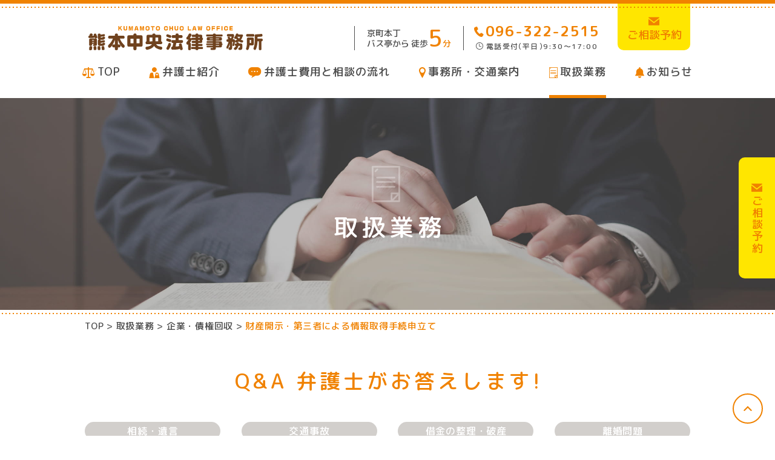

--- FILE ---
content_type: text/html; charset=UTF-8
request_url: https://k-chuolaw.com/business/200/
body_size: 8544
content:
<!DOCTYPE html>
<html dir="ltr" lang="ja" prefix="og: https://ogp.me/ns#">
<head>
<meta charset="UTF-8">
<meta name="viewport" content="width=device-width, initial-scale=1">
<script src="https://k-chuolaw.com/wp/wp-content/themes/k-chuolaw/js/viewport.js"></script>
<meta http-equiv="X-UA-Compatible" content="IE=edge">
<title>財産開示・第三者による情報取得手続申立て | 熊本中央法律事務所</title>

		<!-- All in One SEO 4.9.0 - aioseo.com -->
	<meta name="description" content="相手方に財産があるかわからない場合、裁判所に申立てを行い、相手方にどのような財産があるか開示させたり、裁判所か" />
	<meta name="robots" content="max-image-preview:large" />
	<link rel="canonical" href="https://k-chuolaw.com/business/200/" />
	<meta name="generator" content="All in One SEO (AIOSEO) 4.9.0" />
		<meta property="og:locale" content="ja_JP" />
		<meta property="og:site_name" content="熊本中央法律事務所 | 交通事故・離婚・相続・労働問題は熊本中央法律事務所にお任せください" />
		<meta property="og:type" content="article" />
		<meta property="og:title" content="財産開示・第三者による情報取得手続申立て | 熊本中央法律事務所" />
		<meta property="og:description" content="相手方に財産があるかわからない場合、裁判所に申立てを行い、相手方にどのような財産があるか開示させたり、裁判所か" />
		<meta property="og:url" content="https://k-chuolaw.com/business/200/" />
		<meta property="og:image" content="https://k-chuolaw.com/wp/wp-content/themes/k-chuolaw/img/ogp.png" />
		<meta property="og:image:secure_url" content="https://k-chuolaw.com/wp/wp-content/themes/k-chuolaw/img/ogp.png" />
		<meta property="article:published_time" content="2022-09-09T01:59:47+00:00" />
		<meta property="article:modified_time" content="2022-09-09T01:59:47+00:00" />
		<meta name="twitter:card" content="summary_large_image" />
		<meta name="twitter:title" content="財産開示・第三者による情報取得手続申立て | 熊本中央法律事務所" />
		<meta name="twitter:description" content="相手方に財産があるかわからない場合、裁判所に申立てを行い、相手方にどのような財産があるか開示させたり、裁判所か" />
		<meta name="twitter:image" content="https://k-chuolaw.com/wp/wp-content/themes/k-chuolaw/img/ogp.png" />
		<script type="application/ld+json" class="aioseo-schema">
			{"@context":"https:\/\/schema.org","@graph":[{"@type":"BreadcrumbList","@id":"https:\/\/k-chuolaw.com\/business\/200\/#breadcrumblist","itemListElement":[{"@type":"ListItem","@id":"https:\/\/k-chuolaw.com#listItem","position":1,"name":"\u30db\u30fc\u30e0","item":"https:\/\/k-chuolaw.com","nextItem":{"@type":"ListItem","@id":"https:\/\/k-chuolaw.com\/business\/#listItem","name":"\u53d6\u6271\u696d\u52d9"}},{"@type":"ListItem","@id":"https:\/\/k-chuolaw.com\/business\/#listItem","position":2,"name":"\u53d6\u6271\u696d\u52d9","item":"https:\/\/k-chuolaw.com\/business\/","nextItem":{"@type":"ListItem","@id":"https:\/\/k-chuolaw.com\/business_cat\/debt-collection\/#listItem","name":"\u4f01\u696d\u30fb\u50b5\u6a29\u56de\u53ce"},"previousItem":{"@type":"ListItem","@id":"https:\/\/k-chuolaw.com#listItem","name":"\u30db\u30fc\u30e0"}},{"@type":"ListItem","@id":"https:\/\/k-chuolaw.com\/business_cat\/debt-collection\/#listItem","position":3,"name":"\u4f01\u696d\u30fb\u50b5\u6a29\u56de\u53ce","item":"https:\/\/k-chuolaw.com\/business_cat\/debt-collection\/","nextItem":{"@type":"ListItem","@id":"https:\/\/k-chuolaw.com\/business\/200\/#listItem","name":"\u8ca1\u7523\u958b\u793a\u30fb\u7b2c\u4e09\u8005\u306b\u3088\u308b\u60c5\u5831\u53d6\u5f97\u624b\u7d9a\u7533\u7acb\u3066"},"previousItem":{"@type":"ListItem","@id":"https:\/\/k-chuolaw.com\/business\/#listItem","name":"\u53d6\u6271\u696d\u52d9"}},{"@type":"ListItem","@id":"https:\/\/k-chuolaw.com\/business\/200\/#listItem","position":4,"name":"\u8ca1\u7523\u958b\u793a\u30fb\u7b2c\u4e09\u8005\u306b\u3088\u308b\u60c5\u5831\u53d6\u5f97\u624b\u7d9a\u7533\u7acb\u3066","previousItem":{"@type":"ListItem","@id":"https:\/\/k-chuolaw.com\/business_cat\/debt-collection\/#listItem","name":"\u4f01\u696d\u30fb\u50b5\u6a29\u56de\u53ce"}}]},{"@type":"Organization","@id":"https:\/\/k-chuolaw.com\/#organization","name":"\u718a\u672c\u4e2d\u592e\u6cd5\u5f8b\u4e8b\u52d9\u6240","description":"\u4ea4\u901a\u4e8b\u6545\u30fb\u96e2\u5a5a\u30fb\u76f8\u7d9a\u30fb\u52b4\u50cd\u554f\u984c\u306f\u718a\u672c\u4e2d\u592e\u6cd5\u5f8b\u4e8b\u52d9\u6240\u306b\u304a\u4efb\u305b\u304f\u3060\u3055\u3044","url":"https:\/\/k-chuolaw.com\/"},{"@type":"WebPage","@id":"https:\/\/k-chuolaw.com\/business\/200\/#webpage","url":"https:\/\/k-chuolaw.com\/business\/200\/","name":"\u8ca1\u7523\u958b\u793a\u30fb\u7b2c\u4e09\u8005\u306b\u3088\u308b\u60c5\u5831\u53d6\u5f97\u624b\u7d9a\u7533\u7acb\u3066 | \u718a\u672c\u4e2d\u592e\u6cd5\u5f8b\u4e8b\u52d9\u6240","description":"\u76f8\u624b\u65b9\u306b\u8ca1\u7523\u304c\u3042\u308b\u304b\u308f\u304b\u3089\u306a\u3044\u5834\u5408\u3001\u88c1\u5224\u6240\u306b\u7533\u7acb\u3066\u3092\u884c\u3044\u3001\u76f8\u624b\u65b9\u306b\u3069\u306e\u3088\u3046\u306a\u8ca1\u7523\u304c\u3042\u308b\u304b\u958b\u793a\u3055\u305b\u305f\u308a\u3001\u88c1\u5224\u6240\u304b","inLanguage":"ja","isPartOf":{"@id":"https:\/\/k-chuolaw.com\/#website"},"breadcrumb":{"@id":"https:\/\/k-chuolaw.com\/business\/200\/#breadcrumblist"},"datePublished":"2022-09-09T10:59:47+09:00","dateModified":"2022-09-09T10:59:47+09:00"},{"@type":"WebSite","@id":"https:\/\/k-chuolaw.com\/#website","url":"https:\/\/k-chuolaw.com\/","name":"\u718a\u672c\u4e2d\u592e\u6cd5\u5f8b\u4e8b\u52d9\u6240","description":"\u4ea4\u901a\u4e8b\u6545\u30fb\u96e2\u5a5a\u30fb\u76f8\u7d9a\u30fb\u52b4\u50cd\u554f\u984c\u306f\u718a\u672c\u4e2d\u592e\u6cd5\u5f8b\u4e8b\u52d9\u6240\u306b\u304a\u4efb\u305b\u304f\u3060\u3055\u3044","inLanguage":"ja","publisher":{"@id":"https:\/\/k-chuolaw.com\/#organization"}}]}
		</script>
		<!-- All in One SEO -->

<link rel='dns-prefetch' href='//cdnjs.cloudflare.com' />
<link rel='dns-prefetch' href='//use.fontawesome.com' />
<script type="text/javascript">
/* <![CDATA[ */
window._wpemojiSettings = {"baseUrl":"https:\/\/s.w.org\/images\/core\/emoji\/16.0.1\/72x72\/","ext":".png","svgUrl":"https:\/\/s.w.org\/images\/core\/emoji\/16.0.1\/svg\/","svgExt":".svg","source":{"concatemoji":"https:\/\/k-chuolaw.com\/wp\/wp-includes\/js\/wp-emoji-release.min.js?ver=6.8.3"}};
/*! This file is auto-generated */
!function(s,n){var o,i,e;function c(e){try{var t={supportTests:e,timestamp:(new Date).valueOf()};sessionStorage.setItem(o,JSON.stringify(t))}catch(e){}}function p(e,t,n){e.clearRect(0,0,e.canvas.width,e.canvas.height),e.fillText(t,0,0);var t=new Uint32Array(e.getImageData(0,0,e.canvas.width,e.canvas.height).data),a=(e.clearRect(0,0,e.canvas.width,e.canvas.height),e.fillText(n,0,0),new Uint32Array(e.getImageData(0,0,e.canvas.width,e.canvas.height).data));return t.every(function(e,t){return e===a[t]})}function u(e,t){e.clearRect(0,0,e.canvas.width,e.canvas.height),e.fillText(t,0,0);for(var n=e.getImageData(16,16,1,1),a=0;a<n.data.length;a++)if(0!==n.data[a])return!1;return!0}function f(e,t,n,a){switch(t){case"flag":return n(e,"\ud83c\udff3\ufe0f\u200d\u26a7\ufe0f","\ud83c\udff3\ufe0f\u200b\u26a7\ufe0f")?!1:!n(e,"\ud83c\udde8\ud83c\uddf6","\ud83c\udde8\u200b\ud83c\uddf6")&&!n(e,"\ud83c\udff4\udb40\udc67\udb40\udc62\udb40\udc65\udb40\udc6e\udb40\udc67\udb40\udc7f","\ud83c\udff4\u200b\udb40\udc67\u200b\udb40\udc62\u200b\udb40\udc65\u200b\udb40\udc6e\u200b\udb40\udc67\u200b\udb40\udc7f");case"emoji":return!a(e,"\ud83e\udedf")}return!1}function g(e,t,n,a){var r="undefined"!=typeof WorkerGlobalScope&&self instanceof WorkerGlobalScope?new OffscreenCanvas(300,150):s.createElement("canvas"),o=r.getContext("2d",{willReadFrequently:!0}),i=(o.textBaseline="top",o.font="600 32px Arial",{});return e.forEach(function(e){i[e]=t(o,e,n,a)}),i}function t(e){var t=s.createElement("script");t.src=e,t.defer=!0,s.head.appendChild(t)}"undefined"!=typeof Promise&&(o="wpEmojiSettingsSupports",i=["flag","emoji"],n.supports={everything:!0,everythingExceptFlag:!0},e=new Promise(function(e){s.addEventListener("DOMContentLoaded",e,{once:!0})}),new Promise(function(t){var n=function(){try{var e=JSON.parse(sessionStorage.getItem(o));if("object"==typeof e&&"number"==typeof e.timestamp&&(new Date).valueOf()<e.timestamp+604800&&"object"==typeof e.supportTests)return e.supportTests}catch(e){}return null}();if(!n){if("undefined"!=typeof Worker&&"undefined"!=typeof OffscreenCanvas&&"undefined"!=typeof URL&&URL.createObjectURL&&"undefined"!=typeof Blob)try{var e="postMessage("+g.toString()+"("+[JSON.stringify(i),f.toString(),p.toString(),u.toString()].join(",")+"));",a=new Blob([e],{type:"text/javascript"}),r=new Worker(URL.createObjectURL(a),{name:"wpTestEmojiSupports"});return void(r.onmessage=function(e){c(n=e.data),r.terminate(),t(n)})}catch(e){}c(n=g(i,f,p,u))}t(n)}).then(function(e){for(var t in e)n.supports[t]=e[t],n.supports.everything=n.supports.everything&&n.supports[t],"flag"!==t&&(n.supports.everythingExceptFlag=n.supports.everythingExceptFlag&&n.supports[t]);n.supports.everythingExceptFlag=n.supports.everythingExceptFlag&&!n.supports.flag,n.DOMReady=!1,n.readyCallback=function(){n.DOMReady=!0}}).then(function(){return e}).then(function(){var e;n.supports.everything||(n.readyCallback(),(e=n.source||{}).concatemoji?t(e.concatemoji):e.wpemoji&&e.twemoji&&(t(e.twemoji),t(e.wpemoji)))}))}((window,document),window._wpemojiSettings);
/* ]]> */
</script>
<style id='wp-emoji-styles-inline-css' type='text/css'>

	img.wp-smiley, img.emoji {
		display: inline !important;
		border: none !important;
		box-shadow: none !important;
		height: 1em !important;
		width: 1em !important;
		margin: 0 0.07em !important;
		vertical-align: -0.1em !important;
		background: none !important;
		padding: 0 !important;
	}
</style>
<link rel='stylesheet' id='wp-block-library-css' href='https://k-chuolaw.com/wp/wp-includes/css/dist/block-library/style.min.css?ver=6.8.3' type='text/css' media='all' />
<style id='classic-theme-styles-inline-css' type='text/css'>
/*! This file is auto-generated */
.wp-block-button__link{color:#fff;background-color:#32373c;border-radius:9999px;box-shadow:none;text-decoration:none;padding:calc(.667em + 2px) calc(1.333em + 2px);font-size:1.125em}.wp-block-file__button{background:#32373c;color:#fff;text-decoration:none}
</style>
<link rel='stylesheet' id='aioseo/css/src/vue/standalone/blocks/table-of-contents/global.scss-css' href='https://k-chuolaw.com/wp/wp-content/plugins/all-in-one-seo-pack/dist/Lite/assets/css/table-of-contents/global.e90f6d47.css?ver=4.9.0' type='text/css' media='all' />
<style id='global-styles-inline-css' type='text/css'>
:root{--wp--preset--aspect-ratio--square: 1;--wp--preset--aspect-ratio--4-3: 4/3;--wp--preset--aspect-ratio--3-4: 3/4;--wp--preset--aspect-ratio--3-2: 3/2;--wp--preset--aspect-ratio--2-3: 2/3;--wp--preset--aspect-ratio--16-9: 16/9;--wp--preset--aspect-ratio--9-16: 9/16;--wp--preset--color--black: #000000;--wp--preset--color--cyan-bluish-gray: #abb8c3;--wp--preset--color--white: #ffffff;--wp--preset--color--pale-pink: #f78da7;--wp--preset--color--vivid-red: #cf2e2e;--wp--preset--color--luminous-vivid-orange: #ff6900;--wp--preset--color--luminous-vivid-amber: #fcb900;--wp--preset--color--light-green-cyan: #7bdcb5;--wp--preset--color--vivid-green-cyan: #00d084;--wp--preset--color--pale-cyan-blue: #8ed1fc;--wp--preset--color--vivid-cyan-blue: #0693e3;--wp--preset--color--vivid-purple: #9b51e0;--wp--preset--gradient--vivid-cyan-blue-to-vivid-purple: linear-gradient(135deg,rgba(6,147,227,1) 0%,rgb(155,81,224) 100%);--wp--preset--gradient--light-green-cyan-to-vivid-green-cyan: linear-gradient(135deg,rgb(122,220,180) 0%,rgb(0,208,130) 100%);--wp--preset--gradient--luminous-vivid-amber-to-luminous-vivid-orange: linear-gradient(135deg,rgba(252,185,0,1) 0%,rgba(255,105,0,1) 100%);--wp--preset--gradient--luminous-vivid-orange-to-vivid-red: linear-gradient(135deg,rgba(255,105,0,1) 0%,rgb(207,46,46) 100%);--wp--preset--gradient--very-light-gray-to-cyan-bluish-gray: linear-gradient(135deg,rgb(238,238,238) 0%,rgb(169,184,195) 100%);--wp--preset--gradient--cool-to-warm-spectrum: linear-gradient(135deg,rgb(74,234,220) 0%,rgb(151,120,209) 20%,rgb(207,42,186) 40%,rgb(238,44,130) 60%,rgb(251,105,98) 80%,rgb(254,248,76) 100%);--wp--preset--gradient--blush-light-purple: linear-gradient(135deg,rgb(255,206,236) 0%,rgb(152,150,240) 100%);--wp--preset--gradient--blush-bordeaux: linear-gradient(135deg,rgb(254,205,165) 0%,rgb(254,45,45) 50%,rgb(107,0,62) 100%);--wp--preset--gradient--luminous-dusk: linear-gradient(135deg,rgb(255,203,112) 0%,rgb(199,81,192) 50%,rgb(65,88,208) 100%);--wp--preset--gradient--pale-ocean: linear-gradient(135deg,rgb(255,245,203) 0%,rgb(182,227,212) 50%,rgb(51,167,181) 100%);--wp--preset--gradient--electric-grass: linear-gradient(135deg,rgb(202,248,128) 0%,rgb(113,206,126) 100%);--wp--preset--gradient--midnight: linear-gradient(135deg,rgb(2,3,129) 0%,rgb(40,116,252) 100%);--wp--preset--font-size--small: 13px;--wp--preset--font-size--medium: 20px;--wp--preset--font-size--large: 36px;--wp--preset--font-size--x-large: 42px;--wp--preset--spacing--20: 0.44rem;--wp--preset--spacing--30: 0.67rem;--wp--preset--spacing--40: 1rem;--wp--preset--spacing--50: 1.5rem;--wp--preset--spacing--60: 2.25rem;--wp--preset--spacing--70: 3.38rem;--wp--preset--spacing--80: 5.06rem;--wp--preset--shadow--natural: 6px 6px 9px rgba(0, 0, 0, 0.2);--wp--preset--shadow--deep: 12px 12px 50px rgba(0, 0, 0, 0.4);--wp--preset--shadow--sharp: 6px 6px 0px rgba(0, 0, 0, 0.2);--wp--preset--shadow--outlined: 6px 6px 0px -3px rgba(255, 255, 255, 1), 6px 6px rgba(0, 0, 0, 1);--wp--preset--shadow--crisp: 6px 6px 0px rgba(0, 0, 0, 1);}:where(.is-layout-flex){gap: 0.5em;}:where(.is-layout-grid){gap: 0.5em;}body .is-layout-flex{display: flex;}.is-layout-flex{flex-wrap: wrap;align-items: center;}.is-layout-flex > :is(*, div){margin: 0;}body .is-layout-grid{display: grid;}.is-layout-grid > :is(*, div){margin: 0;}:where(.wp-block-columns.is-layout-flex){gap: 2em;}:where(.wp-block-columns.is-layout-grid){gap: 2em;}:where(.wp-block-post-template.is-layout-flex){gap: 1.25em;}:where(.wp-block-post-template.is-layout-grid){gap: 1.25em;}.has-black-color{color: var(--wp--preset--color--black) !important;}.has-cyan-bluish-gray-color{color: var(--wp--preset--color--cyan-bluish-gray) !important;}.has-white-color{color: var(--wp--preset--color--white) !important;}.has-pale-pink-color{color: var(--wp--preset--color--pale-pink) !important;}.has-vivid-red-color{color: var(--wp--preset--color--vivid-red) !important;}.has-luminous-vivid-orange-color{color: var(--wp--preset--color--luminous-vivid-orange) !important;}.has-luminous-vivid-amber-color{color: var(--wp--preset--color--luminous-vivid-amber) !important;}.has-light-green-cyan-color{color: var(--wp--preset--color--light-green-cyan) !important;}.has-vivid-green-cyan-color{color: var(--wp--preset--color--vivid-green-cyan) !important;}.has-pale-cyan-blue-color{color: var(--wp--preset--color--pale-cyan-blue) !important;}.has-vivid-cyan-blue-color{color: var(--wp--preset--color--vivid-cyan-blue) !important;}.has-vivid-purple-color{color: var(--wp--preset--color--vivid-purple) !important;}.has-black-background-color{background-color: var(--wp--preset--color--black) !important;}.has-cyan-bluish-gray-background-color{background-color: var(--wp--preset--color--cyan-bluish-gray) !important;}.has-white-background-color{background-color: var(--wp--preset--color--white) !important;}.has-pale-pink-background-color{background-color: var(--wp--preset--color--pale-pink) !important;}.has-vivid-red-background-color{background-color: var(--wp--preset--color--vivid-red) !important;}.has-luminous-vivid-orange-background-color{background-color: var(--wp--preset--color--luminous-vivid-orange) !important;}.has-luminous-vivid-amber-background-color{background-color: var(--wp--preset--color--luminous-vivid-amber) !important;}.has-light-green-cyan-background-color{background-color: var(--wp--preset--color--light-green-cyan) !important;}.has-vivid-green-cyan-background-color{background-color: var(--wp--preset--color--vivid-green-cyan) !important;}.has-pale-cyan-blue-background-color{background-color: var(--wp--preset--color--pale-cyan-blue) !important;}.has-vivid-cyan-blue-background-color{background-color: var(--wp--preset--color--vivid-cyan-blue) !important;}.has-vivid-purple-background-color{background-color: var(--wp--preset--color--vivid-purple) !important;}.has-black-border-color{border-color: var(--wp--preset--color--black) !important;}.has-cyan-bluish-gray-border-color{border-color: var(--wp--preset--color--cyan-bluish-gray) !important;}.has-white-border-color{border-color: var(--wp--preset--color--white) !important;}.has-pale-pink-border-color{border-color: var(--wp--preset--color--pale-pink) !important;}.has-vivid-red-border-color{border-color: var(--wp--preset--color--vivid-red) !important;}.has-luminous-vivid-orange-border-color{border-color: var(--wp--preset--color--luminous-vivid-orange) !important;}.has-luminous-vivid-amber-border-color{border-color: var(--wp--preset--color--luminous-vivid-amber) !important;}.has-light-green-cyan-border-color{border-color: var(--wp--preset--color--light-green-cyan) !important;}.has-vivid-green-cyan-border-color{border-color: var(--wp--preset--color--vivid-green-cyan) !important;}.has-pale-cyan-blue-border-color{border-color: var(--wp--preset--color--pale-cyan-blue) !important;}.has-vivid-cyan-blue-border-color{border-color: var(--wp--preset--color--vivid-cyan-blue) !important;}.has-vivid-purple-border-color{border-color: var(--wp--preset--color--vivid-purple) !important;}.has-vivid-cyan-blue-to-vivid-purple-gradient-background{background: var(--wp--preset--gradient--vivid-cyan-blue-to-vivid-purple) !important;}.has-light-green-cyan-to-vivid-green-cyan-gradient-background{background: var(--wp--preset--gradient--light-green-cyan-to-vivid-green-cyan) !important;}.has-luminous-vivid-amber-to-luminous-vivid-orange-gradient-background{background: var(--wp--preset--gradient--luminous-vivid-amber-to-luminous-vivid-orange) !important;}.has-luminous-vivid-orange-to-vivid-red-gradient-background{background: var(--wp--preset--gradient--luminous-vivid-orange-to-vivid-red) !important;}.has-very-light-gray-to-cyan-bluish-gray-gradient-background{background: var(--wp--preset--gradient--very-light-gray-to-cyan-bluish-gray) !important;}.has-cool-to-warm-spectrum-gradient-background{background: var(--wp--preset--gradient--cool-to-warm-spectrum) !important;}.has-blush-light-purple-gradient-background{background: var(--wp--preset--gradient--blush-light-purple) !important;}.has-blush-bordeaux-gradient-background{background: var(--wp--preset--gradient--blush-bordeaux) !important;}.has-luminous-dusk-gradient-background{background: var(--wp--preset--gradient--luminous-dusk) !important;}.has-pale-ocean-gradient-background{background: var(--wp--preset--gradient--pale-ocean) !important;}.has-electric-grass-gradient-background{background: var(--wp--preset--gradient--electric-grass) !important;}.has-midnight-gradient-background{background: var(--wp--preset--gradient--midnight) !important;}.has-small-font-size{font-size: var(--wp--preset--font-size--small) !important;}.has-medium-font-size{font-size: var(--wp--preset--font-size--medium) !important;}.has-large-font-size{font-size: var(--wp--preset--font-size--large) !important;}.has-x-large-font-size{font-size: var(--wp--preset--font-size--x-large) !important;}
:where(.wp-block-post-template.is-layout-flex){gap: 1.25em;}:where(.wp-block-post-template.is-layout-grid){gap: 1.25em;}
:where(.wp-block-columns.is-layout-flex){gap: 2em;}:where(.wp-block-columns.is-layout-grid){gap: 2em;}
:root :where(.wp-block-pullquote){font-size: 1.5em;line-height: 1.6;}
</style>
<link rel='stylesheet' id='font-awesome-css' href='https://use.fontawesome.com/releases/v5.15.4/css/all.css?ver=6.8.3' type='text/css' media='all' />
<link rel='stylesheet' id='main-style-css' href='https://k-chuolaw.com/wp/wp-content/themes/k-chuolaw/style.css?ver=6.8.3' type='text/css' media='all' />
<script type="text/javascript" src="https://k-chuolaw.com/wp/wp-includes/js/jquery/jquery.min.js?ver=3.7.1" id="jquery-core-js"></script>
<script type="text/javascript" src="https://k-chuolaw.com/wp/wp-includes/js/jquery/jquery-migrate.min.js?ver=3.4.1" id="jquery-migrate-js"></script>
<link rel="https://api.w.org/" href="https://k-chuolaw.com/wp-json/" /><link rel="alternate" title="JSON" type="application/json" href="https://k-chuolaw.com/wp-json/wp/v2/business/200" /><link rel="EditURI" type="application/rsd+xml" title="RSD" href="https://k-chuolaw.com/wp/xmlrpc.php?rsd" />
<meta name="generator" content="WordPress 6.8.3" />
<link rel='shortlink' href='https://k-chuolaw.com/?p=200' />
<link rel="alternate" title="oEmbed (JSON)" type="application/json+oembed" href="https://k-chuolaw.com/wp-json/oembed/1.0/embed?url=https%3A%2F%2Fk-chuolaw.com%2Fbusiness%2F200%2F" />
<link rel="alternate" title="oEmbed (XML)" type="text/xml+oembed" href="https://k-chuolaw.com/wp-json/oembed/1.0/embed?url=https%3A%2F%2Fk-chuolaw.com%2Fbusiness%2F200%2F&#038;format=xml" />
<link rel="preconnect" href="https://fonts.googleapis.com">
<link rel="preconnect" href="https://fonts.gstatic.com" crossorigin>
<link rel="stylesheet" href="https://fonts.googleapis.com/css2?family=M+PLUS+Rounded+1c:wght@300;400;500;700&display=swap">
<link rel="icon" href="https://k-chuolaw.com/wp/wp-content/themes/k-chuolaw/favicon.svg" type="image/svg+xml">
<link rel="icon alternate" href="https://k-chuolaw.com/wp/wp-content/themes/k-chuolaw/favicon.png" type="image/png">
</head>
    
<body class="wp-singular business-template-default single single-business postid-200 wp-theme-k-chuolaw">
    
<header id="header" class="header">
    <h1 class="h__title">
        <a href="https://k-chuolaw.com/">
            <img src="https://k-chuolaw.com/wp/wp-content/themes/k-chuolaw/img/logo.svg" alt="熊本中央法律事務所 KUMAMOTO CHUO LAW OFFICE" loading="lazy" width="288">        </a>
    </h1><!-- /.h__title -->
    <button id="toggle" class="toggle">
        <div class="hamburger">
            <span class="line"></span>
            <span class="line"></span>
            <span class="line"></span>
        </div><!-- /.hamburger -->
    </button><!-- /#toggle -->
    <div class="h-modal">
        <nav id="h-nav" class="h-nav">
            <ul class="h-nav-list">
                <li class="h-nav__item h-nav__item--home">
                    <a href="https://k-chuolaw.com/">TOP</a>
                </li>
                <li class="h-nav__item h-nav__item--lawyer">
                    <a href="https://k-chuolaw.com/lawyer/">弁護士紹介</a>
                </li>
                <li class="h-nav__item h-nav__item--consultation">
                    <a href="https://k-chuolaw.com/consultation/">弁護士費用と相談の流れ</a>
                </li>
                <li class="h-nav__item h-nav__item--office">
                    <a href="https://k-chuolaw.com/office/">事務所・交通案内</a>
                </li>
                <li class="h-nav__item h-nav__item--business is-current">
                    <a href="https://k-chuolaw.com/business_cat/inheritance-will/">取扱業務</a>
                </li>
                <li class="h-nav__item h-nav__item--news">
                    <a href="https://k-chuolaw.com/news/">お知らせ</a>
                </li>
            </ul><!-- /.h-nav-list -->
        </nav><!-- /.h-nav -->
        <p class="h__access">京町本丁<br>バス亭から<span class="em">徒歩<span class="time"><span class="num">5</span>分</span></span></p>
        <div class="h__tel">
            <p class="number"><a href="tel:0963222515">096-322-2515</a></p>
            <p class="time">電話受付<span class="brackets-before">（</span>平日<span class="brackets-after">）</span>9:30〜17:00</p>
        </div><!-- /.h__tel -->
        <a href="https://k-chuolaw.com/contact/" class="h__contact"><span class="text">ご相談予約</span></a>
    </div><!-- /.h-modal -->
</header><!-- /#header -->

<p class="side__contact">
    <a href="https://k-chuolaw.com/contact/"><span class="text">ご相談予約</span></a>
</p><!-- /.side__contact -->
<h2 class="page__title page__title--business">
    <span class="text">取扱業務</span>
</h2><!-- /.page__title -->

<div class="breadcrumb"><ul><li class="home"><a href="https://k-chuolaw.com">TOP</a></li><li><a href="https://k-chuolaw.com/business/"><span>取扱業務</span></a></li><li><a href="https://k-chuolaw.com/business_cat/debt-collection/"><span>企業・債権回収</span></a></li><li><span>財産開示・第三者による情報取得手続申立て</span></li></ul></div>

<section class="sec-Faq">
    <h3 class="sec__title"><span class="i-blk">Q&A</span> <span class="i-blk">弁護士がお答えします!</span></h3>
    <div class="business-categories faq_cat-debt-collection sec-Faq-categories">
        <ul class="business-categories-list">
            <!-- <li class="business-category">
                <a href="https://k-chuolaw.com/business/" class="btn-business_cat btn-business_cat--all">全 て</a>
            </li> -->
            <li class="business-category">
                <a href="https://k-chuolaw.com/business_cat/inheritance-will/" class="btn-business_cat btn-business_cat--inheritance-will">相続・遺言</a>
            </li>
            <li class="business-category">
                <a href="https://k-chuolaw.com/business_cat/traffic-accident/" class="btn-business_cat btn-business_cat--traffic-accident">交通事故</a>
            </li>
            <li class="business-category">
                <a href="https://k-chuolaw.com/business_cat/debt/" class="btn-business_cat btn-business_cat--debt">借金の整理・破産</a>
            </li>
            <li class="business-category">
                <a href="https://k-chuolaw.com/business_cat/divorce/" class="btn-business_cat btn-business_cat--divorce">離婚問題</a>
            </li>
            <li class="business-category">
                <a href="https://k-chuolaw.com/business_cat/labor/" class="btn-business_cat btn-business_cat--labor">労働・職場問題</a>
            </li>
            <li class="business-category">
                <a href="https://k-chuolaw.com/business_cat/international/" class="btn-business_cat btn-business_cat--international">国際・外国人の方</a>
            </li>
            <li class="business-category">
                <a href="https://k-chuolaw.com/business_cat/criminal-case/" class="btn-business_cat btn-business_cat--criminal-case">刑事</a>
            </li>
            <li class="business-category">
                <a href="https://k-chuolaw.com/business_cat/debt-collection/" class="btn-business_cat btn-business_cat--debt-collection">企業・債権回収</a>
            </li>
            <li class="business-category">
                <a href="https://k-chuolaw.com/business_cat/accident/" class="btn-business_cat btn-business_cat--accident">医療・学校事故</a>
            </li>
            <li class="business-category">
                <a href="https://k-chuolaw.com/business_cat/guardianship/" class="btn-business_cat btn-business_cat--guardianship">財産管理・後見</a>
            </li>
            <li class="business-category">
                <a href="https://k-chuolaw.com/business_cat/taiwan/" class="btn-business_cat btn-business_cat--taiwan">台湾人の方・台湾関連</a>
            </li>
        </ul><!-- /.business-categories-list -->
    </div><!-- /.business-categories -->
    <article id="business-200" class="post-200 business type-business status-publish hentry business_cat-debt-collection">
        <div class="business-categories">
            <ul class="business-categories-list">
                        <li class="business-category">
                    <a href="https://k-chuolaw.com/business_cat/debt-collection/" class="btn-business_cat btn-business_cat--debt-collection">企業・債権回収</a>
                </li>
                    </ul><!-- /.business-categories-list -->
        </div><!-- /.business-categories -->
        <h1 class="business__title">財産開示・第三者による情報取得手続申立て</h1>    </article>
    <a href="https://k-chuolaw.com/business/" class="btn btn--go sec-Faq__archiveLink"><span class="text">Q&amp;A 一覧へ戻る</span><span class="arrow"></span></a>
</section><!-- /.sec-Faq -->
<section class="sec-Consultation">
    <h2 class="sec__title">ご相談の受付</h2>
    <div class="sec-Consultation__intro">
        <p>法律に関するお悩みは私たちにご相談ください。</p>
        <p>ご相談は予約が必要です、お急ぎの方はお電話にて。</p>
    </div><!-- /.sec-Consultation__intro -->
    <ul class="sec-Consultation-contact">
        <li class="sec-Consultation-contact__item sec-Consultation-contact__item--tel">
            <a href="tel:0963222515">
                <span class="em tel text">096-322-2515</span>
                <span class="time text">電話受付<span class="brackets-before">（</span>平日<span class="brackets-after">）</span>9:30〜17:00</span>
            </a>
        </li><!-- /.sec-Consultation-contact__item -->
        <li class="sec-Consultation-contact__item sec-Consultation-contact__item--mail">
            <a href="https://k-chuolaw.com/contact/">
                <span class="em text">ご相談予約はこちら</span>
                <span class="time text">24時間受付中</span>
            </a>
        </li><!-- /.sec-Consultation-contact__item -->
    </ul><!-- /.sec-Consultation-contact -->
</section><!-- /.sec-Consultation --><p class="pageTop">
    <a href="#" class="anchor">
        <span class="arrow"></span>
    </a><!-- /.anchor -->
</p><!-- /.pageTop -->

<footer class="footer">
    <h2 class="f__title">
        <a href="https://k-chuolaw.com/">
            <img src="https://k-chuolaw.com/wp/wp-content/themes/k-chuolaw/img/logo_white.svg" alt="熊本中央法律事務所 KUMAMOTO CHUO LAW OFFICE" loading="lazy" width="240" height="32">        </a>
    </h2><!-- /.f__title -->
    <address class="f__address">
        <p>〒860-0078</p>
        <p>熊本市中央区京町2丁目12-43 岡村ビル２F</p>
        <p><span class="i-blk">TEL.<a href="tel:0963222515">096-322-2515</a></span>　<span class="i-blk">FAX.096-322-2573</span></p>
    </address><!-- /.f__address -->
    <nav class="f-nav">
        <ul class="f-nav-list">
            <li class="f-nav__item f-nav__item--home">
                <a href="https://k-chuolaw.com/">TOP</a>
            </li>
            <li class="f-nav__item f-nav__item--lawyer">
                <a href="https://k-chuolaw.com/lawyer/">弁護士紹介</a>
            </li>
            <li class="f-nav__item f-nav__item--consultation">
                <a href="https://k-chuolaw.com/consultation/">弁護士費用と相談の流れ</a>
            </li>
            <li class="f-nav__item f-nav__item--office">
                <a href="https://k-chuolaw.com/office/">事務所・交通案内</a>
            </li>
            <li class="f-nav__item f-nav__item--business">
                <a href="https://k-chuolaw.com/business_cat/inheritance-will/">取扱業務</a>
            </li>
            <li class="f-nav__item f-nav__item--news">
                <a href="https://k-chuolaw.com/news/">お知らせ</a>
            </li>
            <li class="f-nav__item f-nav__item--contact">
                <a href="https://k-chuolaw.com/contact/">ご相談予約</a>
            </li>
        </ul><!-- /.f-nav-list -->
    </nav><!-- /.f-nav -->
    <p class="copyright"><small><span lang="en">&copy;</span>熊本中央法律事務所</small></p>
</footer><!-- /.footer -->
<script type="speculationrules">
{"prefetch":[{"source":"document","where":{"and":[{"href_matches":"\/*"},{"not":{"href_matches":["\/wp\/wp-*.php","\/wp\/wp-admin\/*","\/wp\/wp-content\/uploads\/*","\/wp\/wp-content\/*","\/wp\/wp-content\/plugins\/*","\/wp\/wp-content\/themes\/k-chuolaw\/*","\/*\\?(.+)"]}},{"not":{"selector_matches":"a[rel~=\"nofollow\"]"}},{"not":{"selector_matches":".no-prefetch, .no-prefetch a"}}]},"eagerness":"conservative"}]}
</script>
<script>
var imgDir = 'https://k-chuolaw.com/wp/wp-content/themes/k-chuolaw/img/';
</script>
<script src="https://maps.googleapis.com/maps/api/js?key=AIzaSyA4kghinwSg1WoeYlb4Z4J3dXr5BPbvhEI&callback=initMap" async defer></script>
<script type="module"  src="https://k-chuolaw.com/wp/wp-content/plugins/all-in-one-seo-pack/dist/Lite/assets/table-of-contents.95d0dfce.js?ver=4.9.0" id="aioseo/js/src/vue/standalone/blocks/table-of-contents/frontend.js-js"></script>
<script type="text/javascript" src="https://cdnjs.cloudflare.com/ajax/libs/object-fit-images/3.2.4/ofi.min.js?ver=6.8.3" id="object-fit-polyfill-js"></script>
<script type="text/javascript" src="https://cdnjs.cloudflare.com/ajax/libs/picturefill/3.0.3/picturefill.min.js?ver=6.8.3" id="picture-polyfill-js"></script>
<script type="text/javascript" src="https://cdnjs.cloudflare.com/ajax/libs/Swiper/5.4.5/js/swiper.min.js?ver=6.8.3" id="swiper-script-js"></script>
<script type="text/javascript" src="https://k-chuolaw.com/wp/wp-content/themes/k-chuolaw/js/Luminous.min.js?ver=6.8.3" id="luminous-script-js"></script>
<script type="text/javascript" src="https://k-chuolaw.com/wp/wp-content/themes/k-chuolaw/js/script.js?ver=6.8.3" id="main-script-js"></script>
</body>
</html>

--- FILE ---
content_type: text/css
request_url: https://k-chuolaw.com/wp/wp-content/themes/k-chuolaw/style.css?ver=6.8.3
body_size: 19402
content:
@charset "UTF-8";
/*
Theme Name: 熊本中央法律事務所
*/
@font-face {
  font-family: "icomoon";
  src: url("font/icomoon.eot?n3kpue");
  src: url("font/icomoon.eot?n3kpue#iefix") format("embedded-opentype"), url("font/icomoon.ttf?n3kpue") format("truetype"), url("font/icomoon.woff?n3kpue") format("woff"), url("font/icomoon.svg?n3kpue#icomoon") format("svg");
  font-weight: normal;
  font-style: normal;
  font-display: block;
}
[class^=icon-], [class*=" icon-"] {
  /* use !important to prevent issues with browser extensions that change fonts */
  font-family: "icomoon" !important;
  speak: never;
  font-style: normal;
  font-weight: normal;
  font-variant: normal;
  text-transform: none;
  line-height: 1;
  /* Better Font Rendering =========== */
  -webkit-font-smoothing: antialiased;
  -moz-osx-font-smoothing: grayscale;
}

.icon-business::before {
  content: '\e900';
}

.icon-consultation::before {
  content: '\e901';
}

.icon-contact::before {
  content: '\e902';
}

.icon-faq::before {
  content: '\e903';
}

.icon-home::before {
  content: '\e904';
}

.icon-lawyer::before {
  content: '\e905';
}

.icon-news::before {
  content: '\e906';
}

.icon-office::before {
  content: '\e907';
}

.icon-tel::before {
  content: '\e908';
}

.icon-time::before {
  content: '\e909';
}

/*! normalize.css v8.0.1 | MIT License | github.com/necolas/normalize.css */
/* Verification
   ========================================================================== */
*, *::before, *::after {
  /* outline: 1px solid red; */
  /* outline-offset: -1px; */
}

/* Document
   ========================================================================== */
/**
 * 1. Prevent adjustments of font size after orientation changes in iOS.
 * 2. Smooth scroll.
 */
html {
  /* 1 */
  -webkit-text-size-adjust: 100%;
  -moz-text-size-adjust: 100%;
  text-size-adjust: 100%;
  /* 2 */
  scroll-behavior: smooth;
}

/* Sections
   ========================================================================== */
/**
 * 1. Line feed processing.
 * 2. Remove the margin in all browsers.
 */
body {
  font-family: "M PLUS Rounded 1c", sans-serif;
  /* 1 */
  word-wrap: break-word;
  /* 1 */
  overflow-wrap: break-word;
  min-width: 23.4375rem;
  padding-top: 4.0625rem;
  /* 2 */
  margin: 0;
}

/**
 * Render the `main` element consistently in IE.
 */
main {
  display: block;
}

/* Grouping content
   ========================================================================== */
/**
 * 1. Add the correct box sizing in Firefox.
 * 2. Show the overflow in Edge and IE.
 */
hr {
  /* 1 */
  box-sizing: content-box;
  /* 1 */
  height: 0;
  /* 2 */
  overflow: visible;
}

/**
 * 1. Correct the inheritance and scaling of font size in all browsers.
 * 2. Correct the odd `em` font sizing in all browsers.
 */
pre {
  /* 1 */
  font-family: monospace, monospace;
  /* 2 */
  font-size: 1em;
}

/* Text-level semantics
   ========================================================================== */
/**
 * Remove the gray background on active links in IE 10.
 */
a {
  background-color: transparent;
}

/**
 * 1. Remove the bottom border in Chrome 57-
 * 2. Add the correct text decoration in Chrome, Edge, IE, Opera, and Safari.
 */
abbr[title] {
  /* 1 */
  border-bottom: none;
  /* 2 */
  text-decoration: underline;
  /* 2 */
  -webkit-text-decoration: underline dotted;
  text-decoration: underline dotted;
}

/**
 * Add the correct font weight in Chrome, Edge, and Safari.
 */
b,
strong {
  font-weight: bolder;
}

/**
 * 1. Correct the inheritance and scaling of font size in all browsers.
 * 2. Correct the odd `em` font sizing in all browsers.
 */
code,
kbd,
samp {
  /* 1 */
  font-family: monospace, monospace;
  /* 2 */
  font-size: 1em;
}

/**
 * Add the correct font size in all browsers.
 */
small {
  font-size: 80%;
}

/**
 * Prevent `sub` and `sup` elements from affecting the line height in
 * all browsers.
 */
sub,
sup {
  font-size: 75%;
  line-height: 0;
  position: relative;
  vertical-align: baseline;
}

sub {
  bottom: -0.25em;
}

sup {
  top: -0.5em;
}

/* Embedded content
   ========================================================================== */
/**
 * 1. Eliminate the gap.
 * 2. Fluid image.
 * 3. Remove the border on images inside links in IE 10.
 */
img {
  /* 1 */
  vertical-align: bottom;
  /* 2 */
  max-width: 100%;
  /* 2 */
  height: auto;
  /* 3 */
  border-style: none;
}

a img {
  transition: opacity 0.2s linear;
}
a:hover img {
  opacity: 0.5;
}

/**
 * 1. Eliminate the gap.
 * 2. Fluid iframe.
 */
iframe {
  /* 1 */
  vertical-align: bottom;
  /* 2 */
  max-width: 100%;
}

/* Forms
   ========================================================================== */
/**
 * 1. Change the font styles in all browsers.
 * 2. Remove the margin in Firefox and Safari.
 */
button,
input,
optgroup,
select,
textarea {
  /* 1 */
  font-family: inherit;
  /* 1 */
  font-size: 100%;
  /* 1 */
  line-height: inherit;
  /* 2 */
  margin: 0;
}

/**
 * Show the overflow in IE.
 * 1. Show the overflow in Edge.
 */
button,
input {
  /* 1 */
  overflow: visible;
}

/**
 * Remove the inheritance of text transform in Edge, Firefox, and IE.
 * 1. Remove the inheritance of text transform in Firefox.
 */
button,
select {
  /* 1 */
  text-transform: none;
}

/**
 * Correct the inability to style clickable types in iOS and Safari.
 */
button,
[type=button],
[type=reset],
[type=submit] {
  -webkit-appearance: button;
  -moz-appearance: button;
  appearance: button;
}

/**
 * Remove the inner border and padding in Firefox.
 */
button::-moz-focus-inner,
[type=button]::-moz-focus-inner,
[type=reset]::-moz-focus-inner,
[type=submit]::-moz-focus-inner {
  border-style: none;
  padding: 0;
}

/**
 * Restore the focus styles unset by the previous rule.
 */
button:-moz-focusring,
[type=button]:-moz-focusring,
[type=reset]:-moz-focusring,
[type=submit]:-moz-focusring {
  outline: 1px dotted ButtonText;
}

/**
 * Correct the padding in Firefox.
 */
fieldset {
  padding: 0.35em 0.75em 0.625em;
}

/**
 * 1. Correct the text wrapping in Edge and IE.
 * 2. Correct the color inheritance from `fieldset` elements in IE.
 * 3. Remove the padding so developers are not caught out when they zero out
 *    `fieldset` elements in all browsers.
 */
legend {
  /* 1 */
  box-sizing: border-box;
  /* 2 */
  color: inherit;
  /* 1 */
  display: table;
  /* 1 */
  max-width: 100%;
  /* 3 */
  padding: 0;
  /* 1 */
  white-space: normal;
}

/**
 * Add the correct vertical alignment in Chrome, Firefox, and Opera.
 */
progress {
  vertical-align: baseline;
}

/**
 * 1. Remove the default vertical scrollbar in IE 10+.
 * 2. Eliminate the gap.
 */
textarea {
  /* 1 */
  overflow: auto;
  /* 2 */
  vertical-align: bottom;
}

/**
 * 1. Add the correct box sizing in IE 10.
 * 2. Remove the padding in IE 10.
 */
[type=checkbox],
[type=radio] {
  /* 1 */
  box-sizing: border-box;
  /* 2 */
  padding: 0;
}

/**
 * Correct the cursor style of increment and decrement buttons in Chrome.
 */
[type=number]::-webkit-inner-spin-button,
[type=number]::-webkit-outer-spin-button {
  height: auto;
}

/**
 * 1. Correct the odd appearance in Chrome and Safari.
 * 2. Correct the outline style in Safari.
 */
[type=search] {
  /* 1 */
  -webkit-appearance: textfield;
  /* 2 */
  outline-offset: -2px;
}

/**
 * Remove the inner padding in Chrome and Safari on macOS.
 */
[type=search]::-webkit-search-decoration {
  -webkit-appearance: none;
}

/**
 * 1. Correct the inability to style clickable types in iOS and Safari.
 * 2. Change font properties to `inherit` in Safari.
 */
::-webkit-file-upload-button {
  /* 1 */
  -webkit-appearance: button;
  /* 2 */
  font: inherit;
}

/* Interactive
   ========================================================================== */
/*
 * Add the correct display in Edge, IE 10+, and Firefox.
 */
details {
  display: block;
}

/*
 * Add the correct display in all browsers.
 */
summary {
  display: list-item;
}

/* Misc
   ========================================================================== */
/**
 * Add the correct display in IE 10+.
 */
template {
  display: none;
}

/**
 * Add the correct display in IE 10.
 */
[hidden] {
  display: none;
}

/* Video
   ========================================================================== */
/**
 * Fluid video.
 */
video {
  max-width: 100%;
  height: auto;
}

/* List
   ========================================================================== */
li[class] {
  list-style: none;
}

/* Anchor
   ========================================================================== */
a {
  transition-duration: 0.2s;
  transition-timing-function: linear;
}

/* Button
   ========================================================================== */
button {
  cursor: pointer;
  transition-duration: 0.2s;
  transition-timing-function: linear;
}

/* YouTube
   ========================================================================== */
/**
 * Fluid YouTube.
 */
@supports (aspect-ratio: 16 / 9) {
  iframe[src*=youtube] {
    aspect-ratio: 16 / 9;
    max-width: 100%;
    height: 100%;
  }
}

/************************************************
    JavaScript
*************************************************/
.js-ac-contents {
  display: none;
}

/************************************************
    Utility
*************************************************/
/*  Screen Reader
------------------------------------------------*/
.sr-only {
  white-space: nowrap;
  width: 1px;
  height: 1px;
  padding: 0;
  border: 0;
  margin: -1px;
  clip: rect(0, 0, 0, 0);
  -webkit-clip-path: inset(50%);
  clip-path: inset(50%);
  overflow: hidden;
  position: absolute;
}

/*  text-align
------------------------------------------------*/
.text-align-left {
  text-align: left;
}

.text-align-center {
  text-align: center;
}

.text-align-right {
  text-align: right;
}

/*  inline-block
------------------------------------------------*/
.i-blk {
  display: inline-block;
}

/*  block
------------------------------------------------*/
.blk {
  display: block;
}

/*  inline-flex
------------------------------------------------*/
.i-flex {
  -js-display: inline-flex;
  display: inline-flex;
}

/*  flex
------------------------------------------------*/
.flex {
  -js-display: flex;
  display: flex;
}

/************************************************
    Sticky Polyfill
*************************************************/
.sticky {
  position: sticky;
}
.sticky.sticky-fixed.is-sticky {
  margin-top: 0;
  margin-bottom: 0;
  position: fixed;
  -webkit-backface-visibility: hidden;
  backface-visibility: hidden;
}
.sticky.sticky-fixed.is-sticky:not([style*=margin-top]) {
  margin-top: 0 !important;
}
.sticky.sticky-fixed.is-sticky:not([style*=margin-bottom]) {
  margin-bottom: 0 !important;
}
.sticky.sticky-fixed.is-absolute {
  position: absolute;
}

/* Image
   ========================================================================== */
img.alignleft, img.aligncenter, img.alignright {
  display: block;
}
img.alignleft {
  margin-right: auto;
}
img.aligncenter {
  margin-right: auto;
  margin-left: auto;
}
img.alignright {
  margin-left: auto;
}

/************************************************
    Toggle
*************************************************/
/* ハンバーガーメニュー */
.toggle {
  -webkit-appearance: none;
  -moz-appearance: none;
  appearance: none;
  font-size: 1em;
  line-height: 1em;
  background-color: white;
  padding: 10px 5px;
  border: none;
  cursor: pointer;
  position: relative;
}
.toggle .hamburger {
  display: block;
  width: 40px;
  height: 30px;
  margin: 0 auto;
  position: relative;
  transition: all 0.4s;
}
.toggle .line {
  display: block;
  background-color: #f08200;
  width: 100%;
  height: 3px;
  border-radius: 1.5px;
  position: absolute;
  left: 0;
  transition: all 0.4s;
}
.toggle .line:first-of-type {
  top: 0;
}
.toggle .line:nth-of-type(2) {
  top: 0;
  bottom: 0;
  margin: auto;
  font-size: 0.625em;
  -js-display: flex;
  display: flex;
  justify-content: center;
  align-items: center;
  background-color: transparent;
}
.toggle .line:nth-of-type(2)::before {
  content: "MENU";
  color: #f08200;
  font-weight: 600;
  letter-spacing: 0.1em;
  text-align: center;
  padding-left: 0.1em;
}
.toggle .line:last-of-type {
  bottom: 0;
}

/* ハンバーガーボタンクリックアニメーション */
.open .toggle .line:first-of-type {
  transform: translateY(13.5px) rotate(-45deg);
}
.open .toggle .line:nth-of-type(2) {
  opacity: 0;
}
.open .toggle .line:last-of-type {
  transform: translateY(-13.5px) rotate(45deg);
}

/************************************************
    Button
*************************************************/
.btn {
  font-size: 1.125em;
  font-weight: 500;
  letter-spacing: 0.1em;
  line-height: 1.5;
  text-align: center;
  text-decoration: none;
  display: inline-block;
  background-color: white;
  box-sizing: border-box;
  min-width: 14em;
  padding: 0.5277777778em 1em 0.5277777778em 1.1em;
  border: 2px solid;
  border-radius: 1.3888888889em;
  overflow: hidden;
  position: relative;
}
.btn::before {
  content: "";
  display: block;
  width: 100%;
  height: 100%;
  position: absolute;
  left: 100%;
  top: 0;
  transition: 0.2s;
}
.btn:hover {
  color: white;
}
.btn:hover::before {
  left: 0;
}
.btn .text {
  position: relative;
  z-index: 2;
}
.btn .arrow {
  display: inline-block;
  width: 0.6111111111em;
  height: 0.6111111111em;
  position: absolute;
  top: 50%;
  z-index: 2;
}
.btn .arrow::before, .btn .arrow::after {
  content: "";
  display: block;
  background-color: currentColor;
  border-radius: 1px;
  position: absolute;
  right: 0;
  top: 0;
}
.btn .arrow::before {
  width: 100%;
  height: 2px;
}
.btn .arrow::after {
  width: 2px;
  height: 100%;
}
.btn--go {
  color: #f08200;
  border-color: #f08200;
}
.btn--go::before {
  background-color: #f08200;
}
.btn--go .arrow {
  right: 0.8333333333em;
  transform: translateY(-50%) rotate(45deg);
}
.btn--back {
  color: #777;
  border-color: #777;
}
.btn--back::before {
  background-color: #777;
}
.btn--back .arrow {
  left: 0.8333333333em;
  transform: translateY(-50%) rotate(-135deg);
}

.btn-category {
  color: #f08200;
  font-weight: 500;
  letter-spacing: 0.1em;
  line-height: 1.5;
  text-align: center;
  text-decoration: none;
  display: block;
  background-color: white;
  padding: 0.5em 1em 0.5em 1.1em;
  border: 1px solid #f08200;
}
a.btn-category:hover {
  color: white;
  background-color: #f08200;
}

/************************************************
    PageTop
*************************************************/
.pageTop {
  font-size: 0;
  line-height: 1;
  text-align: right;
  padding: 0 1.25rem;
  margin: -4.375rem 0 1.25rem;
  position: sticky;
  bottom: 1.25rem;
  z-index: 2;
  pointer-events: none;
}
.pageTop .anchor {
  color: #f08200;
  display: inline-block;
  background-color: rgba(255, 255, 255, 0.7);
  padding: 1.3125rem 1.125rem 0.9375rem;
  border: 0.125rem solid #f08200;
  border-radius: 50%;
  pointer-events: auto;
}
.pageTop .anchor:hover {
  color: white;
  background-color: #f08200;
}
.pageTop .arrow {
  display: inline-block;
  width: 0.625rem;
  height: 0.625rem;
  position: relative;
  transform: rotate(45deg);
}
.pageTop .arrow::before, .pageTop .arrow::after {
  content: "";
  display: block;
  background-color: currentColor;
  border-radius: 0.0625rem;
  position: absolute;
  left: 0;
  top: 0;
}
.pageTop .arrow::before {
  width: 100%;
  height: 0.125rem;
}
.pageTop .arrow::after {
  width: 0.125rem;
  height: 100%;
}

/************************************************
    ヘッダー
*************************************************/
.header {
  font-size: 0.875em;
  display: -ms-grid;
  display: grid;
  -ms-grid-columns: 1fr auto;
  grid-template-columns: 1fr auto;
  -ms-grid-rows: auto;
  grid-template-rows: auto;
  background-color: white;
  box-sizing: border-box;
  width: 100%;
  padding-top: 9px;
  padding-left: 1.25rem;
  border-top: 6px solid #f08200;
  position: fixed;
  top: 0;
  z-index: 20;
}
.admin-bar .header {
  top: 32px;
}
.header::before {
  content: "";
  display: block;
  width: 100%;
  height: 6px;
  background-image: radial-gradient(#f08200 1.5px, transparent 1.5px);
  background-repeat: repeat-x;
  background-position: center;
  background-size: 6px 6px;
  position: absolute;
  left: 0;
  top: 2.5px;
}
.header .toggle {
  -ms-grid-column: 2;
  grid-column: 2;
  -ms-grid-row: 1;
  grid-row: 1;
  z-index: 2;
}

.h__title {
  line-height: 1;
  -ms-grid-column: 1;
  grid-column: 1;
  -ms-grid-row: 1;
  grid-row: 1;
  -ms-grid-column-align: start;
  justify-self: start;
  -ms-grid-row-align: center;
  align-self: center;
  z-index: 2;
  margin: 0;
}
.h__title img {
  vertical-align: middle;
  max-width: 13.75rem;
}

/*  モーダル
------------------------------------------------*/
.h-modal {
  text-align: center;
  background-color: white;
  box-sizing: border-box;
  width: 100vw;
  height: calc(100vh - 4.0625rem);
  padding: 2.5rem 1.25rem;
  visibility: hidden;
  opacity: 0;
  overflow: auto;
  position: fixed;
  left: 0;
  top: 4.0625rem;
}
.open .h-modal {
  visibility: visible;
  opacity: 1;
}

.admin-bar .h-modal {
  height: calc(100vh - 4.0625rem - 46px);
  top: calc(4.0625rem + 46px);
}

.h__access {
  color: #4d4d4d;
  font-size: 0.875em;
  font-weight: 500;
  line-height: 0.3;
  text-align: left;
  width: -webkit-fit-content;
  width: -moz-fit-content;
  width: fit-content;
  padding-top: 0.6785714286em;
  padding-bottom: 0.6785714286em;
  margin: 2em auto 1em;
}
.h__access .em {
  margin-left: 0.2142857143em;
}
.h__access .time {
  color: #f08200;
}
.h__access .num {
  font-size: 2.7142857143em;
}

.h__tel {
  color: #4d4d4d;
  font-weight: 500;
  text-align: left;
  width: -webkit-fit-content;
  width: -moz-fit-content;
  width: fit-content;
  margin: 1em auto;
}
.h__tel p {
  margin: 0;
}
.h__tel .number {
  font-size: 1.4375em;
  font-weight: 700;
  letter-spacing: 0.05em;
}
.h__tel .number a {
  color: #f08200;
  text-decoration: none;
}
.h__tel .number a::before {
  content: '\e908';
  font-family: "icomoon";
  font-weight: normal;
  font-size: 0.7391304348em;
  margin-right: 0.1176470588em;
}
.h__tel .time {
  font-size: 0.75em;
  letter-spacing: 0.1em;
  padding-left: 0.25em;
}
.h__tel .time::before {
  content: '\e909';
  font-family: "icomoon";
  font-weight: normal;
  margin-right: 0.3333333333em;
}
.h__tel .time .brackets-before {
  margin-left: -0.5em;
}
.h__tel .time .brackets-after {
  margin-right: -0.5em;
}

.h__contact {
  color: #f08200;
  font-size: 1.125em;
  font-weight: 500;
  text-align: center;
  text-decoration: none;
  display: inline-block;
  background-color: #ffe600;
  padding: 1em 0.7938888889em;
  margin-top: 1em;
  overflow: hidden;
  position: relative;
}
.h__contact::before {
  content: '\e902';
  font-family: "icomoon";
  font-weight: normal;
  display: block;
  position: relative;
  z-index: 2;
}
.h__contact .text {
  padding-left: 0.08em;
  position: relative;
  z-index: 2;
}
.h__contact::after {
  content: "";
  display: block;
  background-color: #f08200;
  width: 100%;
  height: 100%;
  position: absolute;
  left: 0;
  top: 100%;
  transition: 0.2s;
}
.h__contact:hover {
  color: #ffe600;
}
.h__contact:hover::after {
  top: 0;
}

.h-nav {
  font-size: 1.125em;
  font-weight: 500;
  letter-spacing: 0.05em;
  line-height: 1.75;
  text-align: left;
  width: -webkit-fit-content;
  width: -moz-fit-content;
  width: fit-content;
  margin: 0 auto;
}
.h-nav-list {
  padding: 0;
  margin: 0;
}
.h-nav__item {
  padding: 0.5em 0;
}
.h-nav__item a {
  color: #4d4d4d;
  text-decoration: none;
  display: inline-block;
}
.h-nav__item a::before {
  font-family: "icomoon";
  font-weight: normal;
  color: #f08200;
  vertical-align: middle;
  margin-right: 0.2em;
}
.h-nav__item--business a::before {
  content: '\e900';
}
.h-nav__item--consultation a::before {
  content: '\e901';
}
.h-nav__item--contact a::before {
  content: '\e902';
}
.h-nav__item--faq a::before {
  content: '\e903';
  transform: scale(0.8888888889);
}
.h-nav__item--home a::before {
  content: '\e904';
  transform: scale(0.8333333333);
}
.h-nav__item--lawyer a::before {
  content: '\e905';
  transform: scale(0.8888888889);
}
.h-nav__item--news a::before {
  content: '\e906';
}
.h-nav__item--office a::before {
  content: '\e907';
}

/************************************************
    Key Visual
*************************************************/
@-webkit-keyframes fade {
  0% {
    opacity: 0;
    transform: scale(1.2);
  }
  12.5% {
    opacity: 1;
  }
  25% {
    opacity: 1;
  }
  37.5% {
    opacity: 0;
    transform: scale(1);
  }
  100% {
    opacity: 0;
  }
}
@keyframes fade {
  0% {
    opacity: 0;
    transform: scale(1.2);
  }
  12.5% {
    opacity: 1;
  }
  25% {
    opacity: 1;
  }
  37.5% {
    opacity: 0;
    transform: scale(1);
  }
  100% {
    opacity: 0;
  }
}
.keyVisual {
  color: white;
  font-size: 1em;
  font-weight: 500;
  line-height: 1.7;
  text-align: center;
  padding: 7.35em 1em 12.85em;
  position: relative;
}
.keyVisual p {
  letter-spacing: 0.18em;
  padding-left: 0.18em;
  margin: 0;
}
.keyVisual .content {
  position: relative;
  z-index: 2;
}
.keyVisual .scroll {
  font-size: 0.6em;
  font-weight: 700;
  position: absolute;
  left: 50%;
  bottom: 1.5em;
  z-index: 2;
  transform: translateX(-50%);
}
.keyVisual .scroll .text {
  letter-spacing: 0.1em;
  padding-left: 0.1em;
}
.keyVisual .scroll .arrow {
  display: block;
  width: 0.9166666667em;
  height: 0.9166666667em;
  margin: 0 auto 0;
  position: relative;
  transform: rotate(45deg);
}
.keyVisual .scroll .arrow::before, .keyVisual .scroll .arrow::after {
  content: "";
  display: block;
  background-color: currentColor;
  border-radius: 1px;
  position: absolute;
  right: 0;
  bottom: 0;
}
.keyVisual .scroll .arrow::before {
  width: 100%;
  height: 2px;
}
.keyVisual .scroll .arrow::after {
  width: 2px;
  height: 100%;
}
.keyVisual--home {
  overflow: hidden;
  position: relative;
}
.keyVisual--home::before {
  content: '\e904';
  font-family: "icomoon";
  font-weight: normal;
  font-size: 4.35em;
  display: block;
  margin-bottom: -0.2183908046em;
  opacity: 0.3;
  position: relative;
  z-index: 2;
}
.keyVisual--home .bg {
  width: 100%;
  height: 100%;
  padding: 0;
  margin: 0;
  position: absolute;
  left: 0;
  top: 0;
  z-index: 1;
}
.keyVisual--home .bg__item {
  width: 100%;
  height: 100%;
  position: absolute;
  left: 0;
  top: 0;
  opacity: 0;
  -webkit-animation: fade 40s infinite;
  animation: fade 40s infinite;
}
.keyVisual--home .bg__item:nth-of-type(1) {
  -webkit-animation-delay: -5s;
  animation-delay: -5s;
}
.keyVisual--home .bg__item:nth-of-type(2) {
  -webkit-animation-delay: 5s;
  animation-delay: 5s;
}
.keyVisual--home .bg__item:nth-of-type(3) {
  -webkit-animation-delay: 15s;
  animation-delay: 15s;
}
.keyVisual--home .bg__item:nth-of-type(4) {
  -webkit-animation-delay: 25s;
  animation-delay: 25s;
}
.keyVisual--home .bg__item img {
  font-family: "object-fit: cover";
  -o-object-fit: cover;
  object-fit: cover;
  width: 100%;
  height: 100%;
}
.keyVisual--home::after {
  content: "";
  display: block;
  background-image: radial-gradient(#f08200 1.5px, transparent 1.5px);
  background-repeat: repeat-x;
  background-position: center;
  background-size: 6px 6px;
  width: 100%;
  height: 11px;
  position: absolute;
  left: 0;
  bottom: -11px;
}

/************************************************
    パンくずリスト
*************************************************/
.breadcrumb {
  color: #4d4d4d;
  font-size: 0.9375em;
  font-weight: 500;
  letter-spacing: 0.05em;
  line-height: 1.75;
  padding: 0.9333333333em 1.25rem;
  margin-bottom: -3.6em;
  position: relative;
  z-index: 2;
}
.breadcrumb ul {
  max-width: 62.5rem;
  padding: 0;
  margin: 0 auto;
}
.breadcrumb li {
  list-style: none;
  display: inline;
  padding: 0;
}
.breadcrumb li + li {
  display: inline;
}
.breadcrumb li + li::before {
  content: " > ";
  color: #4d4d4d;
  white-space: pre;
}
.breadcrumb li a {
  color: inherit;
  text-decoration: none;
}
.breadcrumb li a:hover {
  color: #f08200;
}
.breadcrumb li:last-of-type {
  color: #f08200;
}

/************************************************
    Pagination
*************************************************/
.pagination {
  font-size: 1.5em;
  font-weight: 500;
  line-height: 1.5;
  display: -ms-grid;
  display: grid;
  -ms-grid-columns: 1.6666666667em auto 1.6666666667em;
  grid-template-columns: 1.6666666667em auto 1.6666666667em;
  align-items: center;
  width: -webkit-fit-content;
  width: -moz-fit-content;
  width: fit-content;
  padding: 4.6875rem 1.25rem;
  margin: 0 auto;
}
.sec-Faq .pagination {
  padding: 0;
}
.post-type-archive-faq .pagination, .tax-faq_cat .pagination {
  margin-top: 1.6666666667em;
  margin-bottom: -0.4166666667em;
}
.posts + .pagination {
  margin-top: -4.6875rem;
}
.pagination .numbers {
  -ms-grid-column: 2;
  grid-column: 2;
  -js-display: flex;
  display: flex;
  flex-wrap: wrap;
}

.pager {
  color: #f08200;
  letter-spacing: 0.15em;
  text-decoration: none;
  margin: 0.4166666667em;
}
.pager--number {
  display: inline-block;
  padding: 0 0.2847916667em 0 0.4347916667em;
  border: 2px solid #f08200;
  border-radius: 0.3125rem;
}
.pager--prev, .pager--next {
  display: inline-block;
  width: 0.75em;
  height: 0.75em;
  position: relative;
}
.pager--prev::before, .pager--prev::after, .pager--next::before, .pager--next::after {
  content: "";
  display: block;
  background-color: currentColor;
  border-radius: 1.5px;
  position: absolute;
  right: 0;
  top: 0;
}
.pager--prev::before, .pager--next::before {
  width: 100%;
  height: 3px;
}
.pager--prev::after, .pager--next::after {
  width: 3px;
  height: 100%;
}
.pager--prev {
  -ms-grid-column: 1;
  grid-column: 1;
  transform: rotate(-135deg);
  margin-right: 0.5em;
}
.pager--next {
  -ms-grid-column: 3;
  grid-column: 3;
  transform: rotate(45deg);
  margin-left: 0.5em;
}

a.pager--number:hover, .pager--current {
  color: white;
  background-color: #f08200;
}

/************************************************
    Content
*************************************************/
.content {
  font-size: 0.9375rem;
  font-weight: 500;
  letter-spacing: 0.15em;
  line-height: 1.8888888889;
}
.content p {
  margin: 0;
}

/************************************************
    プライバシーポリシー
*************************************************/
.privacyPolicy {
  line-height: 1.75;
}
.privacyPolicy p {
  margin: 0;
}
.privacyPolicy ol {
  counter-reset: number 0;
  padding: 0;
  margin: 0;
}
.privacyPolicy ol ol {
  padding: revert;
  margin: 1.75em 0;
}
.privacyPolicy ol li {
  counter-increment: number 1;
  list-style-type: none;
  margin-top: 3.5em;
}
.privacyPolicy ol li li {
  list-style-type: decimal;
  margin: revert;
}
.privacyPolicy ol li li li li::marker {
  content: "(" counter(number) ")";
}

/************************************************
    wp-admin
*************************************************/
.admin-bar #wpadminbar {
  position: fixed;
}

/************************************************
    body
*************************************************/

.archive.post-type-archive-lawyer, .archive.post-type-archive-business, .archive.tax-business_cat {
  display: block;
}

/************************************************
    Post
*************************************************/
.posts {
  text-align: left;
  padding: 4.6875rem 1.25rem;
  margin: 0;
}
.categoryPost .posts {
  padding: 0;
}
.posts-item {
  display: -ms-grid;
  display: grid;
  -ms-grid-columns: auto 1fr;
  grid-template-columns: auto 1fr;
  -ms-grid-rows: (auto)[2];
  grid-template-rows: repeat(2, auto);
  align-items: center;
  padding: 1.5em 0;
}
.posts-item + .posts-item {
  border-top: 1px solid #e6e6e6;
}
.categoryPost .posts-item {
  display: block;
  padding: 0;
}

.post {
  font-size: 0.875em;
  display: -ms-grid;
  display: grid;
  -ms-grid-columns: auto 1fr;
  grid-template-columns: auto 1fr;
  -ms-grid-rows: (auto)[4] 1fr auto;
  grid-template-rows: repeat(4, auto) 1fr auto;
  align-items: center;
  padding: 4.6875rem 1.25rem;
}
.post__permalink {
  color: inherit;
  text-decoration: none;
  display: block;
  padding: 1.125em 0 0.9375em;
  transition: 0.2s linear;
}
.post__permalink:hover {
  opacity: 0.5;
}
.post__time {
  color: #f08200;
  font-size: 0.875em;
  font-weight: 500;
  letter-spacing: 0.1em;
  line-height: 1.5;
  display: block;
}
.post .post__time {
  -ms-grid-column: 1;
  grid-column: 1;
  -ms-grid-row: 1;
  grid-row: 1;
}
.posts-item .post__time {
  -ms-grid-column: 1;
  grid-column: 1;
  -ms-grid-row: 1;
  grid-row: 1;
  -ms-grid-row-align: center;
}
.post-categories {
  padding: 0;
  margin: 0 0 0 1em;
}
@supports (display: flow-root) {
  .post-categories {
    display: flow-root;
  }
}
@supports not (display: flow-root) {
  .post-categories::after {
    content: "";
    display: block;
    clear: both;
  }
}
_:-ms-lang(x)::-ms-backdrop, .post-categories::after {
  content: "";
  display: block;
  clear: both;
}

.post .post-categories {
  -ms-grid-column: 2;
  grid-column: 2;
  -ms-grid-row: 1;
  grid-row: 1;
  -ms-grid-column-align: end;
  justify-self: end;
  -ms-grid-row-align: center;
}
.posts .post-categories {
  -ms-grid-column: 2;
  grid-column: 2;
  -ms-grid-row: 1;
  grid-row: 1;
  -ms-grid-row-align: center;
}
.post__category {
  font-size: 0.875em;
  margin: 0.25em;
  float: left;
}
.post .post__title {
  font-size: 2em;
  font-weight: 700;
  letter-spacing: 0.1em;
  line-height: 1.75;
  -ms-grid-column: 1;
  -ms-grid-column-span: 2;
  grid-column: 1 / -1;
  -ms-grid-row: 3;
  grid-row: 3;
  background-image: radial-gradient(#f08200 1.5px, transparent 1.5px);
  background-repeat: repeat-x;
  background-position: center top;
  background-size: 6px 6px;
  padding-top: 0.5em;
  margin: 0.5em 0;
}
.posts-item .post__title {
  color: #4d4d4d;
  font-size: 1em;
  font-weight: 500;
  letter-spacing: 0.1em;
  line-height: 1.625;
  -ms-grid-column: 1;
  -ms-grid-column-span: 2;
  grid-column: 1 / -1;
  -ms-grid-row: 2;
  grid-row: 2;
  -ms-grid-row-align: center;
  margin-top: 0.5em;
}
.categoryPost .posts-item .post__title {
  -webkit-line-clamp: 2;
  display: -webkit-box;
  -webkit-box-orient: vertical;
  overflow: hidden;
  margin-left: 0;
}
.posts-item a.post__title {
  text-decoration: none;
}
.posts-item a.post__title:hover {
  text-decoration: underline;
}

.post .wp-post-image {
  -ms-grid-column: 1;
  -ms-grid-column-span: 2;
  grid-column: 1 / -1;
  -ms-grid-row: 4;
  grid-row: 4;
  -ms-grid-column-align: center;
  justify-self: center;
  margin: 2em 0;
}
.post__content {
  font-size: 1em;
  font-weight: 500;
  letter-spacing: 0.1em;
  line-height: 1.75;
  -ms-grid-column: 1;
  -ms-grid-column-span: 2;
  grid-column: 1 / -1;
  -ms-grid-row: 5;
  grid-row: 5;
}
.post-tags {
  -ms-grid-column: 1;
  -ms-grid-column-span: 2;
  grid-column: 1 / -1;
  -ms-grid-row: 6;
  grid-row: 6;
  padding: 0;
  margin: 2em 0 0;
}
@supports (display: flow-root) {
  .post-tags {
    display: flow-root;
  }
}
@supports not (display: flow-root) {
  .post-tags::after {
    content: "";
    display: block;
    clear: both;
  }
}
_:-ms-lang(x)::-ms-backdrop, .post-tags::after {
  content: "";
  display: block;
  clear: both;
}

.post__tag {
  font-size: 1em;
  font-weight: 500;
  letter-spacing: 0.1em;
  line-height: 1.75;
  margin-right: 1.1em;
  float: left;
}
.post__tag a {
  color: #f08200;
  text-decoration: none;
}
.post__tag a::before {
  content: "#";
}
.post-links {
  font-size: 0.875em;
  display: -ms-grid;
  display: grid;
  -ms-grid-columns: 1fr auto 1fr;
  grid-template-columns: 1fr auto 1fr;
  padding: 4.6875rem 1.25rem;
  margin-top: -4.6875rem;
}
.post-links a {
  color: #f08200;
  font-size: 1em;
  font-weight: 500;
  letter-spacing: 0.1em;
  line-height: 1.5;
  text-decoration: none;
  display: inline-block;
  background-color: white;
  padding: 0.5em 1em 0.5em 1.1em;
  border: 1px solid #f08200;
}
.post-links a:hover {
  color: white;
  background-color: #f08200;
}
.post-links .next-post-link {
  -ms-grid-column: 1;
  grid-column: 1;
  -ms-grid-row: 1;
  grid-row: 1;
  -ms-grid-column-align: start;
  justify-self: start;
}
.post-links .archive-link {
  -ms-grid-column: 2;
  grid-column: 2;
  -ms-grid-row: 1;
  grid-row: 1;
}
.post-links .prev-post-link {
  -ms-grid-column: 3;
  grid-column: 3;
  -ms-grid-row: 1;
  grid-row: 1;
  -ms-grid-column-align: end;
  justify-self: end;
}

/************************************************
    Business
*************************************************/
.business {
  text-align: left;
  background-color: #f5f2ef;
  max-width: 56.25rem;
  padding: 3.125em 1.25rem;
  border-radius: 0.625rem 0.625rem 0 0.625rem;
  margin: 0 auto;
  cursor: pointer;
  position: relative;
  transition: opacity 0.3s;
}
.business:hover {
  opacity: 0.5;
}
.business-categories + .business {
  margin-top: 6.25em;
}
.business-categories-list {
  -js-display: flex;
  display: flex;
  flex-wrap: wrap;
  padding: 0;
  margin: 0 -0.5rem;
}
.business .business-categories {
  margin-top: -0.3125rem;
}
.business-category {
  margin: 0.3125rem 0.5rem;
}
.business .business-category .btn-business_cat {
  position: relative;
  z-index: 2;
}
.business_cat__description {
  text-align: left;
  width: -webkit-fit-content;
  width: -moz-fit-content;
  width: fit-content;
  max-width: 62.5rem;
  margin: 3.7777777778em auto 0;
}
.business-list {
  text-align: left;
  max-width: 62.5rem;
  padding: 0;
  margin: 6.25em auto 0;
}
.business-item {
  margin: 1.875em 0 0;
  position: relative;
}
.business-item::before {
  content: "";
  display: inline-block;
  background: linear-gradient(-45deg, #f08200 50%, transparent 50%);
  width: 1rem;
  height: 1rem;
  position: absolute;
  right: 0;
  bottom: 0;
  z-index: 2;
}
.business-item .permalink {
  text-decoration: none;
  display: block;
  background-color: #f5f2ef;
  padding: 1.25em 1.875em 1.75em;
  border-radius: 0.625rem 0.625rem 0 0.625rem;
}
.business-item .permalink:hover {
  opacity: 0.5;
}
.business__title {
  color: #f08200;
  font-size: 1.875em;
  font-weight: 500;
  letter-spacing: 0.15em;
  line-height: 1.4;
  margin: 0.1666666667em 0 0;
}
.business .js-ac-trigger {
  width: 100%;
  height: 100%;
  position: absolute;
  left: 0;
  top: 0;
  cursor: pointer;
}
.business__content {
  display: none;
  padding-top: 2.7777777778em;
  border-top: 1px solid #f08200;
  margin: 1.2777777778em 0 -0.4444444444em;
}
.business__content .question, .business__content .answer {
  display: -ms-grid;
  display: grid;
  -ms-grid-columns: auto 1fr;
  grid-template-columns: auto 1fr;
  margin: 2.7777777778em 0 0;
}
.business__content .question::before, .business__content .answer::before {
  color: white;
  font-size: 1.6666666667em;
  letter-spacing: 0;
  line-height: 1;
  text-align: center;
  -ms-grid-row-align: start;
  align-self: start;
  display: inline-block;
  width: 1em;
  width: 1em;
  padding: 0.5em;
  border-radius: 50%;
  margin-right: 1em;
}
.business__content .question .text, .business__content .answer .text {
  margin-top: -0.4444444444em;
}
.business__content .question::before {
  content: "Q";
  background-color: #f08200;
}
.business__content .answer::before {
  content: "A";
  background-color: #e15b36;
}

.btn-business_cat {
  color: white;
  font-size: 0.9375rem;
  font-weight: 500;
  letter-spacing: 0.05em;
  line-height: 1.875;
  text-align: center;
  text-decoration: none;
  display: block;
  background-color: #f08200;
  box-sizing: border-box;
  padding: 0 1em 0 1.05em;
  border-radius: 0.9375em;
}
a.btn-business_cat {
  background-color: #d2cfcc;
}

.btn-business_cat--all, a.btn-business_cat--all:hover, .is-current .btn-business_cat--all, .business_cat-all .btn-business_cat--all {
  background-color: #f08200;
}

.btn-business_cat--inheritance-will, a.btn-business_cat--inheritance-will:hover, .is-current .btn-business_cat--inheritance-will, .business_cat-inheritance-will .btn-business_cat--inheritance-will {
  background-color: #f1c03a;
}

.btn-business_cat--debt, a.btn-business_cat--debt:hover, .is-current .btn-business_cat--debt, .business_cat-debt .btn-business_cat--debt {
  background-color: #5bb9bd;
}

.btn-business_cat--traffic-accident, a.btn-business_cat--traffic-accident:hover, .is-current .btn-business_cat--traffic-accident, .business_cat-traffic-accident .btn-business_cat--traffic-accident {
  background-color: #ab8c76;
}

.btn-business_cat--divorce, a.btn-business_cat--divorce:hover, .is-current .btn-business_cat--divorce, .business_cat-divorce .btn-business_cat--divorce {
  background-color: #f08e86;
}

.btn-business_cat--labor, a.btn-business_cat--labor:hover, .is-current .btn-business_cat--labor, .business_cat-labor .btn-business_cat--labor {
  background-color: #8dbf6b;
}

.btn-business_cat--international, a.btn-business_cat--international:hover, .is-current .btn-business_cat--international, .business_cat-international .btn-business_cat--international {
  background-color: #6bb881;
}

.btn-business_cat--criminal-case, a.btn-business_cat--criminal-case:hover, .is-current .btn-business_cat--criminal-case, .business_cat-criminal-case .btn-business_cat--criminal-case {
  background-color: #e08b6a;
}

.btn-business_cat--debt-collection, a.btn-business_cat--debt-collection:hover, .is-current .btn-business_cat--debt-collection, .business_cat-debt-collection .btn-business_cat--debt-collection {
  background-color: #6090c7;
}

.btn-business_cat--accident, a.btn-business_cat--accident:hover, .is-current .btn-business_cat--accident, .business_cat-accident .btn-business_cat--accident {
  background-color: #6aadd6;
}

.btn-business_cat--guardianship, a.btn-business_cat--guardianship:hover, .is-current .btn-business_cat--guardianship, .business_cat-guardianship .btn-business_cat--guardianship {
  background-color: #b7ac60;
}

.btn-business_cat--taiwan, a.btn-business_cat--taiwan:hover, .is-current .btn-business_cat--taiwan, .business_cat-taiwan .btn-business_cat--taiwan {
  background-color: #e4012e;
}

/************************************************
    Event
*************************************************/
.events {
  padding: 0;
  margin: 0;
}

.event-swiper {
  position: relative;
}
.event-swiper-button {
  display: inline-block;
  width: 1.0625em;
  height: 1.0625em;
  position: absolute;
  top: 50%;
  z-index: 2;
  transform: translateY(-50%);
  cursor: pointer;
}
.event-swiper-button::before, .event-swiper-button::after {
  content: "";
  display: block;
  background-color: #f08200;
  border-radius: 1.5px;
  position: absolute;
  right: 0;
  top: 0;
}
.event-swiper-button::before {
  width: 100%;
  height: 3px;
}
.event-swiper-button::after {
  width: 3px;
  height: 100%;
}
.event-swiper-button--prev {
  left: -0.625em;
  transform: translateY(-50%) rotate(-135deg);
}
.event-swiper-button--next {
  right: -0.625em;
  transform: translateY(-50%) rotate(45deg);
}

.event {
  padding: 0.625rem;
}
.event-figure {
  display: -ms-grid;
  display: grid;
  -ms-grid-columns: 1fr;
  grid-template-columns: 1fr;
  -ms-grid-rows: auto 1fr;
  grid-template-rows: auto 1fr;
  margin: 0;
}
.event-figure a {
  position: relative;
}
.event-figure a::before {
  content: "";
  display: inline-block;
  background: linear-gradient(-45deg, #f08200 50%, transparent 50%);
  width: 1rem;
  height: 1rem;
  position: absolute;
  right: 0;
  bottom: 0;
  z-index: 2;
}
.event-figure .picture {
  display: block;
}
@supports (aspect-ratio: 11 / 8) {
  .event-figure .picture {
    aspect-ratio: 11 / 8;
  }
}
@supports not (aspect-ratio: 11 / 8) {
  .event-figure .picture {
    padding-top: calc(8 / 11 * 100%);
    position: relative;
  }
}
.event .luminous {
  -ms-grid-column: 1;
  grid-column: 1;
  -ms-grid-row: 1;
  grid-row: 1;
  position: relative;
}
.event .luminous::before {
  content: "";
  display: inline-block;
  background: linear-gradient(-45deg, #f08200 50%, transparent 50%);
  width: 1rem;
  height: 1rem;
  position: absolute;
  right: 0;
  bottom: 0;
}
.event .wp-post-image {
  font-family: "object-fit: cover";
  -o-object-fit: cover;
  object-fit: cover;
  width: 100%;
  height: 100%;
  border-radius: 0.625rem 0.625rem 0 0.625rem;
}
@supports not (aspect-ratio: 11 / 8) {
  .event .wp-post-image {
    position: absolute;
    left: 0;
    top: 0;
  }
}
.event__content {
  font-size: 1em;
  font-weight: 500;
  letter-spacing: 0.15em;
  line-height: 1.75;
  -ms-grid-column: 1;
  grid-column: 1;
  -ms-grid-row: 2;
  grid-row: 2;
  margin: 0.875em 0 0;
}

/************************************************
    Lawyer
*************************************************/
.lawyers {
  -js-display: flex;
  display: flex;
  flex-wrap: wrap;
  justify-content: center;
  padding: 0.625rem;
  margin: 0;
}
.lawyers::before, .lawyers::after {
  content: "";
  order: 1;
  display: block;
  width: 100%;
  max-width: 15rem;
}
.lawyers-item {
  line-height: 1.380952381;
  text-align: center;
  max-width: 13.75rem;
  padding: 0.625rem;
}
.lawyers-item .figure {
  margin: 0;
}
.lawyers-item .caption {
  background-color: white;
  padding: 1.125em 1.25rem 1.0625em;
  overflow: hidden;
  position: relative;
}
.lawyers-item .caption::before {
  content: "";
  display: block;
  background-color: #f08200;
  width: 100%;
  height: 100%;
  position: absolute;
  left: 100%;
  top: 0;
  transition: 0.2s;
}

.lawyer {
  font-size: 0.875em;
  text-align: center;
  display: -ms-grid;
  display: grid;
  -ms-grid-columns: 1.25rem 1fr minmax(-webkit-min-content, 35rem) 1fr 1.25rem;
  -ms-grid-columns: 1.25rem 1fr minmax(min-content, 35rem) 1fr 1.25rem;
  grid-template-columns: 1.25rem 1fr minmax(-webkit-min-content, 35rem) 1fr 1.25rem;
  grid-template-columns: 1.25rem 1fr minmax(min-content, 35rem) 1fr 1.25rem;
  -ms-grid-rows: (auto)[5];
  grid-template-rows: repeat(5, auto);
  padding: 4.6875rem 0;
}
.lawyer__permalink {
  color: #4d4d4d;
  text-decoration: none;
  display: block;
  background-color: white;
  border-radius: 0.625rem 0.625rem 0 0.625rem;
  overflow: hidden;
  position: relative;
  transition-duration: 0s;
}
.lawyer__permalink:hover {
  color: white;
}
.lawyer__permalink:hover .caption::before {
  left: 0;
}
.lawyer__permalink::before {
  content: "";
  display: inline-block;
  background: linear-gradient(-45deg, #f08200 50%, transparent 50%);
  width: 1rem;
  height: 1rem;
  position: absolute;
  right: 0;
  bottom: 0;
  z-index: 2;
}
.lawyer__position {
  font-size: 1em;
  font-weight: 500;
  letter-spacing: 0.15em;
  display: block;
  padding-left: 0.15em;
  margin: 0;
}
.lawyers-item .lawyer__position {
  position: relative;
  z-index: 2;
}
.lawyer__thumbnail {
  -ms-grid-column: 1;
  -ms-grid-column-span: 5;
  grid-column: 1 / -1;
  -ms-grid-row: 1;
  grid-row: 1;
  -ms-grid-column-align: center;
  justify-self: center;
  width: 100%;
  max-width: 37.5rem;
}
.lawyer__name {
  font-weight: 500;
  margin: 0;
}
.lawyer .lawyer__name {
  font-size: 1.25em;
  letter-spacing: 0.15em;
  line-height: 1.4285714286;
  -ms-grid-column: 3;
  grid-column: 3;
  -ms-grid-row: 2;
  grid-row: 2;
  margin-top: 2em;
}
.lawyer .lawyer__name .position {
  font-size: 1.2em;
  display: block;
}
.lawyer .lawyer__name .name {
  font-size: 2.5em;
  display: block;
  margin-top: 0.14em;
}
.lawyer .lawyer__name .name-en {
  color: #f08200;
  display: block;
}
.lawyers-item .lawyer__name {
  font-size: 1.625em;
  letter-spacing: 0.15em;
  display: block;
  padding-left: 0.15em;
  position: relative;
  z-index: 2;
}
.lawyer__field {
  font-size: 1em;
  font-weight: 500;
  letter-spacing: 0.15em;
  padding-top: 0.4375em;
  border-top: 1px solid #e6e6e6;
  margin: 0.5em 0 0;
  position: relative;
  z-index: 2;
}
.lawyer__field .text__title {
  display: block;
}
.lawyer__field .text__content {
  text-align: left;
  display: block;
  margin-top: 0.5em;
}
.lawyer-favoriteMotto {
  -ms-grid-column: 3;
  grid-column: 3;
  -ms-grid-row: 3;
  grid-row: 3;
  margin: 0;
}
.lawyer-favoriteMotto .term {
  font-size: 1.25em;
  font-weight: 500;
  letter-spacing: 0.15em;
}
.lawyer-favoriteMotto .description {
  font-size: 2em;
  font-weight: 500;
  letter-spacing: 0.15em;
  margin: 0;
}
.lawyer-favoriteMotto .description .brackets-before {
  margin-left: -0.575em;
}
.lawyer-favoriteMotto .description .brackets-after {
  margin-right: -0.575em;
}
.lawyer__name + .lawyer-favoriteMotto {
  padding-top: 1.625em;
  border-top: 1px solid #e6e6e6;
  margin-top: 1.875em;
}
.lawyer-information {
  text-align: left;
  -ms-grid-column: 2;
  -ms-grid-column-span: 3;
  grid-column: 2 / -2;
  -ms-grid-row: 4;
  grid-row: 4;
  width: 100%;
  max-width: 62.5em;
  margin: 6.25em auto 0;
}
.lawyer-information .term {
  color: #f08200;
  font-size: 1.5em;
  font-weight: 500;
  letter-spacing: 0.15em;
  line-height: 1.5;
  text-align: center;
  padding-left: 0.15em;
}
.lawyer-information .term:first-of-type {
  margin-top: -0.25em;
}
.lawyer-information .description + .term {
  padding-top: 1.8333333333em;
  border-top: 1px solid #e6e6e6;
  margin-top: 1.75em;
}
.lawyer-information .description {
  margin: 1em auto 0;
}
.lawyer-information .description:not(.description--event) {
  width: -webkit-fit-content;
  width: -moz-fit-content;
  width: fit-content;
  max-width: 41.6666666667em;
}
.lawyer-information .description.description--event {
  margin-top: 0.3333333333em;
}
.lawyer-information .description .event-swiper {
  margin-bottom: -0.625rem;
}
.lawyer-information .description--language {
  text-align: center;
  padding-left: 0.15em;
}

/************************************************
    Section
*************************************************/
.sec__title {
  color: #f08200;
  font-size: 1.75rem;
  font-weight: 500;
  letter-spacing: 0.15em;
  line-height: 1.2941176471;
  text-align: center;
  padding-left: 0.15em;
  margin: -0.1470588235em 0 0;
}

/************************************************
    Page
*************************************************/
.page__title {
  color: white;
  font-size: 2em;
  font-weight: 500;
  letter-spacing: 0.15em;
  line-height: 1.5;
  text-align: center;
  background: no-repeat center / cover;
  padding: 1.7em 1em 2.675em;
  margin: 0;
  position: relative;
}
.page__title::before {
  font-family: "icomoon";
  font-weight: normal;
  display: block;
  opacity: 0.3;
}
.page__title--news {
  background-color: #4a201c;
  padding-top: 1.75em;
  padding-bottom: 1.75em;
}
@supports ((background-image: -webkit-image-set(url('img/page__title--consultation.jpg') 1x, url('img/page__title--consultation@2x.jpg') 2x, url('img/page__title--consultation@3x.jpg') 3x)) or (background-image: image-set(url('img/page__title--consultation.jpg') 1x, url('img/page__title--consultation@2x.jpg') 2x, url('img/page__title--consultation@3x.jpg') 3x))) {
  .page__title--consultation {
    background-image: -webkit-image-set(url('img/page__title--consultation.jpg') 1x, url('img/page__title--consultation@2x.jpg') 2x, url('img/page__title--consultation@3x.jpg') 3x);
    background-image: image-set(url('img/page__title--consultation.jpg') 1x, url('img/page__title--consultation@2x.jpg') 2x, url('img/page__title--consultation@3x.jpg') 3x);
  }
}
@supports not ((background-image: -webkit-image-set(url('img/page__title--consultation.jpg') 1x, url('img/page__title--consultation@2x.jpg') 2x, url('img/page__title--consultation@3x.jpg') 3x)) or (background-image: image-set(url('img/page__title--consultation.jpg') 1x, url('img/page__title--consultation@2x.jpg') 2x, url('img/page__title--consultation@3x.jpg') 3x))) {
  .page__title--consultation {
    background-image: url('img/page__title--consultation.jpg');
  }
}
_:-ms-lang(x)::-ms-backdrop, .page__title--consultation {
  background-image: url('img/page__title--consultation.jpg');
}

.page__title--consultation::before {
  content: '\e901';
  font-size: 2.175em;
  margin-bottom: -0.1724137931em;
}
.page__title--lawyer {
  background-image: url('img/page__title--lawyer.jpg');
  padding-top: 2.625em;
}
.page__title--lawyer::before {
  content: '\e905';
  font-size: 1.3em;
  margin-bottom: 0;
}
.page__title--business {
  background-image: url('img/page__title--business.jpg');
  padding-top: 2.425em;
}
.page__title--business::before {
  content: '\e900';
  font-size: 1.5em;
  margin-bottom: -0.0666666667em;
}
.page__title--faq {
  background-image: url('img/page__title--faq.jpg');
  padding-top: 2.425em;
}
.page__title--faq::before {
  content: '\e903';
  font-size: 1.5em;
  margin-bottom: -0.0666666667em;
}
.page__title--contact {
  background-image: url('img/bg_sec-Consultation.jpg');
  padding-top: 2.425em;
}
.page__title--contact::before {
  content: '\e902';
  font-size: 1.5em;
  margin-bottom: -0.0666666667em;
}
.page__title--office {
  background-image: url('img/page__title--office.jpg');
  padding-top: 2.625em;
}
.page__title--office::before {
  content: '\e907';
  font-size: 1.325em;
  margin-bottom: -0.0188679245em;
}
.page__title .text {
  display: block;
  padding-left: 0.15em;
}
.page__title::after {
  content: "";
  display: block;
  background-image: radial-gradient(#f08200 1.5px, transparent 1.5px);
  background-repeat: repeat-x;
  background-position: center;
  background-size: 6px 6px;
  width: 100%;
  height: 11px;
  position: absolute;
  left: 0;
  bottom: -11px;
}

/************************************************
    フッター
*************************************************/
.footer {
  color: white;
  font-size: 0.875em;
  font-weight: 500;
  text-align: center;
  background-color: #f08200;
  background-image: radial-gradient(white 1.5px, transparent 1.5px);
  background-repeat: repeat-x;
  background-position: center 3px;
  background-size: 6px 6px;
  padding: 3.125rem 1.25rem 0.4375rem;
}
.footer a {
  color: inherit;
  text-decoration: none;
}

.f__title {
  text-align: center;
  margin: 0;
}

.f__address {
  font-size: 0.75em;
  font-style: normal;
  letter-spacing: 0.05em;
  line-height: 1.3333333333;
  text-align: left;
  display: inline-block;
  margin-top: 1.4166666667em;
}
.f__address p {
  margin: 0;
}

.f-nav {
  font-size: 1.125em;
  letter-spacing: 0.05em;
  line-height: 2.1666666667;
  text-align: left;
  margin-top: 0.5em;
}
.f-nav-list {
  -js-display: flex;
  display: flex;
  flex-wrap: wrap;
  justify-content: center;
  padding: 0;
  margin: 0;
}
.f-nav__item {
  padding: 0 1.1111111111em;
}
.f-nav__item a {
  border-bottom: 2px solid transparent;
}
.f-nav__item a:hover {
  border-color: white;
}
.f-nav__item a::before {
  font-family: "icomoon";
  font-weight: normal;
  vertical-align: middle;
  margin-right: 0.2em;
}
.f-nav__item--business a::before {
  content: '\e900';
}
.f-nav__item--consultation a::before {
  content: '\e901';
}
.f-nav__item--contact a::before {
  content: '\e902';
}
.f-nav__item--faq a::before {
  content: '\e903';
  transform: scale(0.8888888889);
}
.f-nav__item--home a::before {
  content: '\e904';
  transform: scale(0.8333333333);
}
.f-nav__item--lawyer a::before {
  content: '\e905';
  transform: scale(0.8888888889);
}
.f-nav__item--news a::before {
  content: '\e906';
}
.f-nav__item--office a::before {
  content: '\e907';
}

.copyright {
  font-size: 0.625em;
  letter-spacing: 0.05em;
  line-height: 1.75;
  text-align: center;
  margin: 3.6em 0 0;
}

/************************************************
    Side
*************************************************/
.side__contact {
  font-size: 0.9375em;
  font-weight: 500;
  letter-spacing: 0.08em;
  line-height: 1.75;
  -ms-writing-mode: tb-rl;
  writing-mode: vertical-rl;
  margin: 0;
  position: fixed;
  right: 0;
  top: 50%;
  z-index: 5;
  transform: translateY(-50%);
}
.side__contact a {
  color: #f08200;
  text-decoration: none;
  display: block;
  background-color: #ffe600;
  padding: 2.2719444444em 0.7777777778em 2.1919444444em 0.7777777778em;
  border-radius: 0.625rem 0 0 0.625rem;
  overflow: hidden;
  position: relative;
}
_::-webkit-full-page-media, _:future, :root .side__contact a {
  padding-right: 1.2222222222em;
  padding-left: 0.3333333333em;
}

.side__contact a::before {
  font-family: "icomoon";
  font-weight: normal;
  content: '\e902';
  margin-bottom: 0.1666666667em;
  position: relative;
  z-index: 2;
}
_::-webkit-full-page-media, _:future, :root .side__contact a::before {
  display: inline-block;
  transform: translateX(0.5555555556em);
}

.side__contact a .text {
  position: relative;
  z-index: 2;
}
.side__contact a::after {
  content: "";
  display: block;
  background-color: #f08200;
  width: 100%;
  height: 100%;
  position: absolute;
  right: 100%;
  top: 0;
  transition: 0.2s;
}
.side__contact a:hover {
  color: #ffe600;
}
.side__contact a:hover::after {
  right: 0;
}

/************************************************
    Widget
*************************************************/
.widgets {
  padding: 4.6875rem 1.25rem;
  margin-top: -4.6875rem;
}

.widget {
  padding: 1em 0;
}
.widget__title {
  font-size: 1.25em;
  font-weight: 500;
  letter-spacing: 0.1em;
  line-height: 1.75;
  background-image: radial-gradient(#f08200 1.5px, transparent 1.5px);
  background-repeat: repeat-x;
  background-position: center bottom;
  background-size: 6px 6px;
  padding-bottom: 0.5em;
  margin: 0;
}
.widget-list {
  padding: 0;
  margin: 1em 0 0;
}
.widget-list li {
  font-weight: 500;
  letter-spacing: 0.1em;
  line-height: 1.75;
  list-style-type: none;
}
.widget-list a {
  color: inherit;
  text-decoration: none;
}
.widget-list a:hover {
  text-decoration: underline;
}

/************************************************
    Category Posts
*************************************************/
.categoryPosts {
  -js-display: flex;
  display: flex;
  flex-wrap: wrap;
  justify-content: center;
  padding: 1.25rem;
  margin: 0;
}

.categoryPost {
  text-align: center;
  background-color: white;
  box-sizing: border-box;
  width: 100%;
  max-width: 29.375em;
  padding: 1.875rem;
  margin: 1.25rem;
}
.categoryPost__title {
  color: #808080;
  font-size: 1.5em;
  font-weight: 500;
  letter-spacing: 0.15em;
  line-height: 1.5;
  text-align: center;
  background-image: radial-gradient(#f08200 1.5px, transparent 1.5px);
  background-repeat: repeat-x;
  background-position: center bottom;
  background-size: 6px 6px;
  padding-left: 0.15em;
  padding-bottom: 1.2083333333em;
  margin: -0.25em 0 0;
}
.categoryPost--feature .categoryPost__title {
  letter-spacing: 0.725em;
  padding-left: 0.725em;
}
.categoryPost__404 {
  color: #4d4d4d;
  font-size: 1em;
  font-weight: 500;
  letter-spacing: 0.1em;
  line-height: 1.625;
  text-align: center;
  padding-left: 0.1em;
  margin: 2em 0 0;
}

/************************************************
    弁護士
*************************************************/
.sec-Lawyer {
  font-size: 0.875em;
  display: -ms-grid;
  display: grid;
  -ms-grid-columns: 1fr minmax(-webkit-min-content, 58.75rem) 1fr;
  -ms-grid-columns: 1fr minmax(min-content, 58.75rem) 1fr;
  grid-template-columns: 1fr minmax(-webkit-min-content, 58.75rem) 1fr;
  grid-template-columns: 1fr minmax(min-content, 58.75rem) 1fr;
  -ms-grid-rows: (auto)[2];
  grid-template-rows: repeat(2, auto);
  background: url('img/bg_pattern_01.jpg') repeat center / 31.25rem auto;
  padding: 4.6875rem 1.25rem;
}
.sec-Lawyer .sec__title {
  -ms-grid-column: 2;
  grid-column: 2;
  -ms-grid-row: 1;
  grid-row: 1;
}
.sec-Lawyer .lawyers {
  -ms-grid-column: 2;
  grid-column: 2;
  -ms-grid-row: 2;
  grid-row: 2;
  margin: -1.25rem -1.25rem;
}
.sec-Lawyer .sec__title + .lawyers {
  margin-top: 0.3125em;
}

/************************************************
    お知らせと特集
*************************************************/
.sec-Posts {
  font-size: 0.875em;
  background: url('img/bg_pattern_01.jpg') repeat center / 31.25rem auto;
  padding: 4.6875rem 1.25rem;
}
.sec-Posts .categoryPosts {
  margin: -1.0625em -1.25rem -2.5rem;
}
.sec-Posts__archiveLink {
  margin-top: 1.6666666667em;
}

/************************************************
    Q＆A
*************************************************/
.sec-Faq {
  font-size: 0.875em;
  text-align: center;
  padding: 4.6875rem 1.25rem;
}
.sec-Faq-categories {
  max-width: 62.5em;
  padding-bottom: 0.6875em;
  border-bottom: 2px solid #f08200;
  margin: 2.25em auto 0;
  position: relative;
}
.sec-Faq-categories .faq-categories-list {
  justify-content: center;
}
.sec-Faq-categories::before {
  content: "";
  display: block;
  background: linear-gradient(-45deg, #f08200 50%, transparent 50%);
  width: 1.3125em;
  height: 1.3125em;
  border-bottom-right-radius: 0.25em;
  position: absolute;
  left: 50%;
  bottom: -2px;
  transform: translate(-50%, 50%) rotate(45deg);
}
.sec-Faq__archiveLink {
  margin-top: 2.7777777778em;
}

/************************************************
    ご相談の受付
*************************************************/
.sec-Consultation {
  color: white;
  font-size: 0.875em;
  background: url('img/bg_sec-Consultation.jpg') no-repeat center / cover;
  padding: 4.6875rem 1.25rem;
}
.sec-Consultation .sec__title {
  color: #ffff82;
}
.sec-Consultation__intro {
  font-size: 1.125em;
  font-weight: 500;
  letter-spacing: 0.15em;
  line-height: 1.6666666667;
  width: -webkit-fit-content;
  width: -moz-fit-content;
  width: fit-content;
  margin: 2.3333333333em auto 0;
}
.sec-Consultation__intro p {
  margin: 0;
}
.sec-Consultation-contact {
  -js-display: flex;
  display: flex;
  flex-wrap: wrap;
  justify-content: center;
  align-items: center;
  padding: 1.25rem;
  margin: 0 -1.25rem -2.5rem;
}
.sec-Consultation-contact__item {
  font-size: 1.0625em;
  font-weight: 500;
  letter-spacing: 0.1em;
  line-height: 1.45;
  text-align: center;
  box-sizing: border-box;
  width: 100%;
  max-width: 29.4444444444em;
  padding: 1.25rem;
}
.sec-Consultation-contact__item a {
  color: white;
  text-decoration: none;
  display: block;
  padding: 0.6666666667em 0 0.7222222222em;
  border: 2px solid white;
  border-radius: 0.625rem;
  overflow: hidden;
  position: relative;
}
.sec-Consultation-contact__item a .text {
  position: relative;
  z-index: 2;
}
.sec-Consultation-contact__item a::before {
  content: "";
  display: block;
  background-color: white;
  width: 100%;
  height: 100%;
  position: absolute;
  left: 100%;
  top: 0;
  transition: 0.2s;
}
.sec-Consultation-contact__item a:hover {
  color: #f08200;
}
.sec-Consultation-contact__item a:hover::before {
  left: 0;
}
.sec-Consultation-contact__item a:hover .tel {
  color: currentColor;
}
.sec-Consultation-contact__item--mail a {
  border-bottom-right-radius: 0;
  position: relative;
}
.sec-Consultation-contact__item--mail a::after {
  content: "";
  display: inline-block;
  background: linear-gradient(-45deg, white 50%, transparent 50%);
  width: 1rem;
  height: 1rem;
  position: absolute;
  right: -2px;
  bottom: -2px;
  z-index: 2;
}
.sec-Consultation-contact__item .em {
  font-size: 1.6666666667em;
  display: block;
  padding: 0 1em 0 1.1em;
}
.sec-Consultation-contact__item .tel {
  color: #ffff82;
  font-weight: 700;
}
.sec-Consultation-contact__item .tel::before {
  content: '\e908';
  font-family: "icomoon";
  font-weight: normal;
  font-size: 0.7333333333em;
  margin-right: 0.1818181818em;
}
.sec-Consultation-contact__item .time {
  display: block;
  padding: 0 1em 0 1.1em;
}
.sec-Consultation-contact__item .time::before {
  content: '\e909';
  font-family: "icomoon";
  font-weight: normal;
  margin-right: 0.4444444444em;
}
.sec-Consultation-contact__item .time .brackets-before {
  margin-left: -0.55em;
}
.sec-Consultation-contact__item .time .brackets-after {
  margin-right: -0.55em;
}

/************************************************
    Mail Form
*************************************************/
.sec-MailForm {
  font-size: 0.875em;
  padding: 4.6875rem 1.25rem;
}
.sec-MailForm__intro {
  letter-spacing: 0.1em;
  line-height: 1.75;
  width: -webkit-fit-content;
  width: -moz-fit-content;
  width: fit-content;
  margin: 0 auto;
}
.sec__title + .sec-MailForm__intro {
  margin-top: 2em;
}
.sec-MailForm__intro p {
  margin: 0;
}
.sec-MailForm__intro .caution {
  color: red;
}
.sec-MailForm__intro a {
  color: #f08200;
}
.sec-MailForm__intro a:hover {
  text-decoration: none;
}

/************************************************
    MW WP FORM
*************************************************/
.mw_wp_form .list {
  max-width: 50rem;
  margin: 0 auto;
}
.mw_wp_form .term {
  font-weight: 500;
  letter-spacing: 0.1em;
  line-height: 1.75;
  margin-top: 2em;
}
.mw_wp_form .description {
  font-weight: 500;
  letter-spacing: 0.1em;
  line-height: 1.75;
  margin: 0.25em 0 0;
}
.mw_wp_form .description p {
  margin: 0;
}
.mw_wp_form .description .note {
  font-size: 0.875em;
  -js-display: flex;
  display: flex;
}
.mw_wp_form .description .note::before {
  content: "※";
}
.mw_wp_form .description .caution {
  color: red;
}
.mw_wp_form .required {
  color: red;
  font-size: 0.75em;
  margin-left: 1em;
}
.mw_wp_form.mw_wp_form_preview .required {
  display: none;
}

.mw_wp_form.mw_wp_form_input .error {
  color: red;
  font-size: 1em;
  font-weight: 700;
}
.mw_wp_form.mw_wp_form_preview .input-only {
  display: none;
}
.mw_wp_form .privacyPolicy {
  font-size: 0.875em;
  max-height: 19.5em;
  overflow: auto;
}
.mw_wp_form .buttons {
  text-align: center;
  margin: 3em 0 0;
}
.mw_wp_form .buttons .btn {
  min-width: 9em;
  margin: 0.5em;
}

.mwform-checkbox-field {
  display: inline-block;
}
.mwform-checkbox-field.horizontal-item {
  margin: 0.75em 1em;
}
.mwform-checkbox-field .input--checkbox {
  display: none;
}
.mwform-checkbox-field-text {
  -js-display: flex;
  display: flex;
  align-items: center;
  position: relative;
  cursor: pointer;
}
.mwform-checkbox-field-text::before {
  content: '\f00c';
  font-family: "Font Awesome 5 Free";
  font-weight: bold;
  color: transparent;
  letter-spacing: 0;
  line-height: 1;
  display: inline-block;
  padding: 0.25em;
  border: 1px solid #4d4d4d;
  margin-right: 1em;
}
.input--checkbox:checked + .mwform-checkbox-field-text::before {
  color: currentColor;
}

.mwform-radio-field {
  display: inline-block;
  margin-right: 3em;
}
.mwform-radio-field.horizontal-item + .mwform-radio-field.horizontal-item {
  margin-left: 0;
}
.mwform-radio-field input {
  display: none;
}
.mwform-radio-field-text {
  -js-display: flex;
  display: flex;
  align-items: center;
  position: relative;
  cursor: pointer;
}
.mwform-radio-field-text::before {
  content: "";
  display: inline-block;
  background-color: #fff;
  box-shadow: 0 0 0 1px #4d4d4d;
  width: 0.6875em;
  height: 0.6875em;
  border-radius: 50%;
  border: 0.25em solid #fff;
  margin-right: 0.5em;
}
input:checked + .mwform-radio-field-text::before {
  background-color: #f08200;
}

.input--text {
  box-sizing: border-box;
  width: 100%;
  padding: 1em 1em;
  border: 1px solid #4d4d4d;
}

/**
 * Swiper 5.4.5
 * Most modern mobile touch slider and framework with hardware accelerated transitions
 * http://swiperjs.com
 *
 * Copyright 2014-2020 Vladimir Kharlampidi
 *
 * Released under the MIT License
 *
 * Released on: June 16, 2020
 */
@font-face {
  font-family: "swiper-icons";
  src: url("data:application/font-woff;charset=utf-8;base64, [base64]//wADZ2x5ZgAAAywAAADMAAAD2MHtryVoZWFkAAABbAAAADAAAAA2E2+eoWhoZWEAAAGcAAAAHwAAACQC9gDzaG10eAAAAigAAAAZAAAArgJkABFsb2NhAAAC0AAAAFoAAABaFQAUGG1heHAAAAG8AAAAHwAAACAAcABAbmFtZQAAA/gAAAE5AAACXvFdBwlwb3N0AAAFNAAAAGIAAACE5s74hXjaY2BkYGAAYpf5Hu/j+W2+MnAzMYDAzaX6QjD6/4//Bxj5GA8AuRwMYGkAPywL13jaY2BkYGA88P8Agx4j+/8fQDYfA1AEBWgDAIB2BOoAeNpjYGRgYNBh4GdgYgABEMnIABJzYNADCQAACWgAsQB42mNgYfzCOIGBlYGB0YcxjYGBwR1Kf2WQZGhhYGBiYGVmgAFGBiQQkOaawtDAoMBQxXjg/wEGPcYDDA4wNUA2CCgwsAAAO4EL6gAAeNpj2M0gyAACqxgGNWBkZ2D4/wMA+xkDdgAAAHjaY2BgYGaAYBkGRgYQiAHyGMF8FgYHIM3DwMHABGQrMOgyWDLEM1T9/w8UBfEMgLzE////P/5//f/V/xv+r4eaAAeMbAxwIUYmIMHEgKYAYjUcsDAwsLKxc3BycfPw8jEQA/[base64]/uznmfPFBNODM2K7MTQ45YEAZqGP81AmGGcF3iPqOop0r1SPTaTbVkfUe4HXj97wYE+yNwWYxwWu4v1ugWHgo3S1XdZEVqWM7ET0cfnLGxWfkgR42o2PvWrDMBSFj/IHLaF0zKjRgdiVMwScNRAoWUoH78Y2icB/yIY09An6AH2Bdu/UB+yxopYshQiEvnvu0dURgDt8QeC8PDw7Fpji3fEA4z/PEJ6YOB5hKh4dj3EvXhxPqH/SKUY3rJ7srZ4FZnh1PMAtPhwP6fl2PMJMPDgeQ4rY8YT6Gzao0eAEA409DuggmTnFnOcSCiEiLMgxCiTI6Cq5DZUd3Qmp10vO0LaLTd2cjN4fOumlc7lUYbSQcZFkutRG7g6JKZKy0RmdLY680CDnEJ+UMkpFFe1RN7nxdVpXrC4aTtnaurOnYercZg2YVmLN/d/gczfEimrE/fs/bOuq29Zmn8tloORaXgZgGa78yO9/cnXm2BpaGvq25Dv9S4E9+5SIc9PqupJKhYFSSl47+Qcr1mYNAAAAeNptw0cKwkAAAMDZJA8Q7OUJvkLsPfZ6zFVERPy8qHh2YER+3i/BP83vIBLLySsoKimrqKqpa2hp6+jq6RsYGhmbmJqZSy0sraxtbO3sHRydnEMU4uR6yx7JJXveP7WrDycAAAAAAAH//wACeNpjYGRgYOABYhkgZgJCZgZNBkYGLQZtIJsFLMYAAAw3ALgAeNolizEKgDAQBCchRbC2sFER0YD6qVQiBCv/H9ezGI6Z5XBAw8CBK/m5iQQVauVbXLnOrMZv2oLdKFa8Pjuru2hJzGabmOSLzNMzvutpB3N42mNgZGBg4GKQYzBhYMxJLMlj4GBgAYow/P/PAJJhLM6sSoWKfWCAAwDAjgbRAAB42mNgYGBkAIIbCZo5IPrmUn0hGA0AO8EFTQAA") format("woff");
  font-weight: 400;
  font-style: normal;
}
:root {
  --swiper-theme-color: #007aff;
}

.swiper-container {
  margin-left: auto;
  margin-right: auto;
  position: relative;
  overflow: hidden;
  list-style: none;
  padding: 0;
  /* Fix of Webkit flickering */
  z-index: 1;
}

.swiper-container-vertical > .swiper-wrapper {
  flex-direction: column;
}

.swiper-wrapper {
  position: relative;
  width: 100%;
  height: 100%;
  z-index: 1;
  display: flex;
  transition-property: transform;
  box-sizing: content-box;
}

.swiper-container-android .swiper-slide,
.swiper-wrapper {
  transform: translate3d(0px, 0, 0);
}

.swiper-container-multirow > .swiper-wrapper {
  flex-wrap: wrap;
}

.swiper-container-multirow-column > .swiper-wrapper {
  flex-wrap: wrap;
  flex-direction: column;
}

.swiper-container-free-mode > .swiper-wrapper {
  transition-timing-function: ease-out;
  margin: 0 auto;
}

.swiper-slide {
  flex-shrink: 0;
  box-sizing: border-box;
  width: 100%;
  height: 100%;
  position: relative;
  transition-property: transform;
}

.swiper-slide-invisible-blank {
  visibility: hidden;
}

/* Auto Height */
.swiper-container-autoheight, .swiper-container-autoheight .swiper-slide {
  height: auto;
}
.swiper-container-autoheight .swiper-wrapper {
  align-items: flex-start;
  transition-property: transform, height;
}

/* 3D Effects */
.swiper-container-3d {
  perspective: 1200px;
}
.swiper-container-3d .swiper-wrapper, .swiper-container-3d .swiper-slide, .swiper-container-3d .swiper-slide-shadow-left, .swiper-container-3d .swiper-slide-shadow-right, .swiper-container-3d .swiper-slide-shadow-top, .swiper-container-3d .swiper-slide-shadow-bottom, .swiper-container-3d .swiper-cube-shadow {
  transform-style: preserve-3d;
}
.swiper-container-3d .swiper-slide-shadow-left, .swiper-container-3d .swiper-slide-shadow-right, .swiper-container-3d .swiper-slide-shadow-top, .swiper-container-3d .swiper-slide-shadow-bottom {
  position: absolute;
  left: 0;
  top: 0;
  width: 100%;
  height: 100%;
  pointer-events: none;
  z-index: 10;
}
.swiper-container-3d .swiper-slide-shadow-left {
  background-image: linear-gradient(to left, rgba(0, 0, 0, 0.5), rgba(0, 0, 0, 0));
}
.swiper-container-3d .swiper-slide-shadow-right {
  background-image: linear-gradient(to right, rgba(0, 0, 0, 0.5), rgba(0, 0, 0, 0));
}
.swiper-container-3d .swiper-slide-shadow-top {
  background-image: linear-gradient(to top, rgba(0, 0, 0, 0.5), rgba(0, 0, 0, 0));
}
.swiper-container-3d .swiper-slide-shadow-bottom {
  background-image: linear-gradient(to bottom, rgba(0, 0, 0, 0.5), rgba(0, 0, 0, 0));
}

/* CSS Mode */
.swiper-container-css-mode > .swiper-wrapper {
  overflow: auto;
  scrollbar-width: none;
  /* For Firefox */
  -ms-overflow-style: none;
  /* For Internet Explorer and Edge */
}
.swiper-container-css-mode > .swiper-wrapper::-webkit-scrollbar {
  display: none;
}
.swiper-container-css-mode > .swiper-wrapper > .swiper-slide {
  scroll-snap-align: start start;
}

.swiper-container-horizontal.swiper-container-css-mode > .swiper-wrapper {
  -ms-scroll-snap-type: x mandatory;
  scroll-snap-type: x mandatory;
}

.swiper-container-vertical.swiper-container-css-mode > .swiper-wrapper {
  -ms-scroll-snap-type: y mandatory;
  scroll-snap-type: y mandatory;
}

:root {
  --swiper-navigation-size: 44px;
  /*
  --swiper-navigation-color: var(--swiper-theme-color);
  */
}

.swiper-button-prev, .swiper-button-next {
  position: absolute;
  top: 50%;
  width: calc(var(--swiper-navigation-size) / 44 * 27);
  height: var(--swiper-navigation-size);
  margin-top: calc(-1 * var(--swiper-navigation-size) / 2);
  z-index: 10;
  cursor: pointer;
  display: flex;
  align-items: center;
  justify-content: center;
  color: var(--swiper-navigation-color, var(--swiper-theme-color));
}
.swiper-button-prev.swiper-button-disabled, .swiper-button-next.swiper-button-disabled {
  opacity: 0.35;
  cursor: auto;
  pointer-events: none;
}
.swiper-button-prev:after, .swiper-button-next:after {
  font-family: swiper-icons;
  font-size: var(--swiper-navigation-size);
  text-transform: none !important;
  letter-spacing: 0;
  text-transform: none;
  font-variant: initial;
  line-height: 1;
}

.swiper-button-prev,
.swiper-container-rtl .swiper-button-next {
  left: 10px;
  right: auto;
}
.swiper-button-prev:after,
.swiper-container-rtl .swiper-button-next:after {
  content: "prev";
}

.swiper-button-next,
.swiper-container-rtl .swiper-button-prev {
  right: 10px;
  left: auto;
}
.swiper-button-next:after,
.swiper-container-rtl .swiper-button-prev:after {
  content: "next";
}

.swiper-button-prev.swiper-button-white,
.swiper-button-next.swiper-button-white {
  --swiper-navigation-color: #ffffff;
}

.swiper-button-prev.swiper-button-black,
.swiper-button-next.swiper-button-black {
  --swiper-navigation-color: #000000;
}

.swiper-button-lock {
  display: none;
}

:root {
  /*
  --swiper-pagination-color: var(--swiper-theme-color);
  */
}

.swiper-pagination {
  position: absolute;
  text-align: center;
  transition: 300ms opacity;
  transform: translate3d(0, 0, 0);
  z-index: 10;
}
.swiper-pagination.swiper-pagination-hidden {
  opacity: 0;
}

/* Common Styles */
.swiper-pagination-fraction, .swiper-pagination-custom, .swiper-container-horizontal > .swiper-pagination-bullets {
  bottom: 10px;
  left: 0;
  width: 100%;
}

/* Bullets */
.swiper-pagination-bullets-dynamic {
  overflow: hidden;
  font-size: 0;
}
.swiper-pagination-bullets-dynamic .swiper-pagination-bullet {
  transform: scale(0.33);
  position: relative;
}
.swiper-pagination-bullets-dynamic .swiper-pagination-bullet-active {
  transform: scale(1);
}
.swiper-pagination-bullets-dynamic .swiper-pagination-bullet-active-main {
  transform: scale(1);
}
.swiper-pagination-bullets-dynamic .swiper-pagination-bullet-active-prev {
  transform: scale(0.66);
}
.swiper-pagination-bullets-dynamic .swiper-pagination-bullet-active-prev-prev {
  transform: scale(0.33);
}
.swiper-pagination-bullets-dynamic .swiper-pagination-bullet-active-next {
  transform: scale(0.66);
}
.swiper-pagination-bullets-dynamic .swiper-pagination-bullet-active-next-next {
  transform: scale(0.33);
}

.swiper-pagination-bullet {
  width: 8px;
  height: 8px;
  display: inline-block;
  border-radius: 100%;
  background: #000;
  opacity: 0.2;
}
button.swiper-pagination-bullet {
  border: none;
  margin: 0;
  padding: 0;
  box-shadow: none;
  -webkit-appearance: none;
  -moz-appearance: none;
  appearance: none;
}

.swiper-pagination-clickable .swiper-pagination-bullet {
  cursor: pointer;
}

.swiper-pagination-bullet-active {
  opacity: 1;
  background: var(--swiper-pagination-color, var(--swiper-theme-color));
}

.swiper-container-vertical > .swiper-pagination-bullets {
  right: 10px;
  top: 50%;
  transform: translate3d(0px, -50%, 0);
}
.swiper-container-vertical > .swiper-pagination-bullets .swiper-pagination-bullet {
  margin: 6px 0;
  display: block;
}
.swiper-container-vertical > .swiper-pagination-bullets.swiper-pagination-bullets-dynamic {
  top: 50%;
  transform: translateY(-50%);
  width: 8px;
}
.swiper-container-vertical > .swiper-pagination-bullets.swiper-pagination-bullets-dynamic .swiper-pagination-bullet {
  display: inline-block;
  transition: 200ms transform, 200ms top;
}

.swiper-container-horizontal > .swiper-pagination-bullets .swiper-pagination-bullet {
  margin: 0 4px;
}
.swiper-container-horizontal > .swiper-pagination-bullets.swiper-pagination-bullets-dynamic {
  left: 50%;
  transform: translateX(-50%);
  white-space: nowrap;
}
.swiper-container-horizontal > .swiper-pagination-bullets.swiper-pagination-bullets-dynamic .swiper-pagination-bullet {
  transition: 200ms transform, 200ms left;
}
.swiper-container-horizontal.swiper-container-rtl > .swiper-pagination-bullets-dynamic .swiper-pagination-bullet {
  transition: 200ms transform, 200ms right;
}

/* Progress */
.swiper-pagination-progressbar {
  background: rgba(0, 0, 0, 0.25);
  position: absolute;
}
.swiper-pagination-progressbar .swiper-pagination-progressbar-fill {
  background: var(--swiper-pagination-color, var(--swiper-theme-color));
  position: absolute;
  left: 0;
  top: 0;
  width: 100%;
  height: 100%;
  transform: scale(0);
  transform-origin: left top;
}
.swiper-container-rtl .swiper-pagination-progressbar .swiper-pagination-progressbar-fill {
  transform-origin: right top;
}
.swiper-container-horizontal > .swiper-pagination-progressbar, .swiper-container-vertical > .swiper-pagination-progressbar.swiper-pagination-progressbar-opposite {
  width: 100%;
  height: 4px;
  left: 0;
  top: 0;
}
.swiper-container-vertical > .swiper-pagination-progressbar, .swiper-container-horizontal > .swiper-pagination-progressbar.swiper-pagination-progressbar-opposite {
  width: 4px;
  height: 100%;
  left: 0;
  top: 0;
}

.swiper-pagination-white {
  --swiper-pagination-color: #ffffff;
}

.swiper-pagination-black {
  --swiper-pagination-color: #000000;
}

.swiper-pagination-lock {
  display: none;
}

/* Scrollbar */
.swiper-scrollbar {
  border-radius: 10px;
  position: relative;
  -ms-touch-action: none;
  background: rgba(0, 0, 0, 0.1);
}
.swiper-container-horizontal > .swiper-scrollbar {
  position: absolute;
  left: 1%;
  bottom: 3px;
  z-index: 50;
  height: 5px;
  width: 98%;
}
.swiper-container-vertical > .swiper-scrollbar {
  position: absolute;
  right: 3px;
  top: 1%;
  z-index: 50;
  width: 5px;
  height: 98%;
}

.swiper-scrollbar-drag {
  height: 100%;
  width: 100%;
  position: relative;
  background: rgba(0, 0, 0, 0.5);
  border-radius: 10px;
  left: 0;
  top: 0;
}

.swiper-scrollbar-cursor-drag {
  cursor: move;
}

.swiper-scrollbar-lock {
  display: none;
}

.swiper-zoom-container {
  width: 100%;
  height: 100%;
  display: flex;
  justify-content: center;
  align-items: center;
  text-align: center;
}
.swiper-zoom-container > img, .swiper-zoom-container > svg, .swiper-zoom-container > canvas {
  max-width: 100%;
  max-height: 100%;
  -o-object-fit: contain;
  object-fit: contain;
}

.swiper-slide-zoomed {
  cursor: move;
}

/* Preloader */
:root {
  /*
  --swiper-preloader-color: var(--swiper-theme-color);
  */
}

.swiper-lazy-preloader {
  width: 42px;
  height: 42px;
  position: absolute;
  left: 50%;
  top: 50%;
  margin-left: -21px;
  margin-top: -21px;
  z-index: 10;
  transform-origin: 50%;
  -webkit-animation: swiper-preloader-spin 1s infinite linear;
  animation: swiper-preloader-spin 1s infinite linear;
  box-sizing: border-box;
  border: 4px solid var(--swiper-preloader-color, var(--swiper-theme-color));
  border-radius: 50%;
  border-top-color: transparent;
}

.swiper-lazy-preloader-white {
  --swiper-preloader-color: #fff;
}

.swiper-lazy-preloader-black {
  --swiper-preloader-color: #000;
}

@-webkit-keyframes swiper-preloader-spin {
  100% {
    transform: rotate(360deg);
  }
}

@keyframes swiper-preloader-spin {
  100% {
    transform: rotate(360deg);
  }
}
/* a11y */
.swiper-container .swiper-notification {
  position: absolute;
  left: 0;
  top: 0;
  pointer-events: none;
  opacity: 0;
  z-index: -1000;
}

.swiper-container-fade.swiper-container-free-mode .swiper-slide {
  transition-timing-function: ease-out;
}
.swiper-container-fade .swiper-slide {
  pointer-events: none;
  transition-property: opacity;
}
.swiper-container-fade .swiper-slide .swiper-slide {
  pointer-events: none;
}
.swiper-container-fade .swiper-slide-active, .swiper-container-fade .swiper-slide-active .swiper-slide-active {
  pointer-events: auto;
}

.swiper-container-cube {
  overflow: visible;
}
.swiper-container-cube .swiper-slide {
  pointer-events: none;
  -webkit-backface-visibility: hidden;
  backface-visibility: hidden;
  z-index: 1;
  visibility: hidden;
  transform-origin: 0 0;
  width: 100%;
  height: 100%;
}
.swiper-container-cube .swiper-slide .swiper-slide {
  pointer-events: none;
}
.swiper-container-cube.swiper-container-rtl .swiper-slide {
  transform-origin: 100% 0;
}
.swiper-container-cube .swiper-slide-active, .swiper-container-cube .swiper-slide-active .swiper-slide-active {
  pointer-events: auto;
}
.swiper-container-cube .swiper-slide-active, .swiper-container-cube .swiper-slide-next, .swiper-container-cube .swiper-slide-prev, .swiper-container-cube .swiper-slide-next + .swiper-slide {
  pointer-events: auto;
  visibility: visible;
}
.swiper-container-cube .swiper-slide-shadow-top, .swiper-container-cube .swiper-slide-shadow-bottom, .swiper-container-cube .swiper-slide-shadow-left, .swiper-container-cube .swiper-slide-shadow-right {
  z-index: 0;
  -webkit-backface-visibility: hidden;
  backface-visibility: hidden;
}
.swiper-container-cube .swiper-cube-shadow {
  position: absolute;
  left: 0;
  bottom: 0px;
  width: 100%;
  height: 100%;
  background: #000;
  opacity: 0.6;
  filter: blur(50px);
  z-index: 0;
}

.swiper-container-flip {
  overflow: visible;
}
.swiper-container-flip .swiper-slide {
  pointer-events: none;
  -webkit-backface-visibility: hidden;
  backface-visibility: hidden;
  z-index: 1;
}
.swiper-container-flip .swiper-slide .swiper-slide {
  pointer-events: none;
}
.swiper-container-flip .swiper-slide-active, .swiper-container-flip .swiper-slide-active .swiper-slide-active {
  pointer-events: auto;
}
.swiper-container-flip .swiper-slide-shadow-top, .swiper-container-flip .swiper-slide-shadow-bottom, .swiper-container-flip .swiper-slide-shadow-left, .swiper-container-flip .swiper-slide-shadow-right {
  z-index: 0;
  -webkit-backface-visibility: hidden;
  backface-visibility: hidden;
}

@-webkit-keyframes lum-fade {
  0% {
    opacity: 0;
  }
  100% {
    opacity: 1;
  }
}

@keyframes lum-fade {
  0% {
    opacity: 0;
  }
  100% {
    opacity: 1;
  }
}
@-webkit-keyframes lum-fadeZoom {
  0% {
    transform: scale(0.5);
    opacity: 0;
  }
  100% {
    transform: scale(1);
    opacity: 1;
  }
}
@keyframes lum-fadeZoom {
  0% {
    transform: scale(0.5);
    opacity: 0;
  }
  100% {
    transform: scale(1);
    opacity: 1;
  }
}
@-webkit-keyframes lum-loader-rotate {
  0% {
    transform: translate(-50%, -50%) rotate(0);
  }
  50% {
    transform: translate(-50%, -50%) rotate(-180deg);
  }
  100% {
    transform: translate(-50%, -50%) rotate(-360deg);
  }
}
@keyframes lum-loader-rotate {
  0% {
    transform: translate(-50%, -50%) rotate(0);
  }
  50% {
    transform: translate(-50%, -50%) rotate(-180deg);
  }
  100% {
    transform: translate(-50%, -50%) rotate(-360deg);
  }
}
@-webkit-keyframes lum-loader-before {
  0% {
    transform: scale(1);
  }
  10% {
    transform: scale(1.2) translateX(6px);
  }
  25% {
    transform: scale(1.3) translateX(8px);
  }
  40% {
    transform: scale(1.2) translateX(6px);
  }
  50% {
    transform: scale(1);
  }
  60% {
    transform: scale(0.8) translateX(6px);
  }
  75% {
    transform: scale(0.7) translateX(8px);
  }
  90% {
    transform: scale(0.8) translateX(6px);
  }
  100% {
    transform: scale(1);
  }
}
@keyframes lum-loader-before {
  0% {
    transform: scale(1);
  }
  10% {
    transform: scale(1.2) translateX(6px);
  }
  25% {
    transform: scale(1.3) translateX(8px);
  }
  40% {
    transform: scale(1.2) translateX(6px);
  }
  50% {
    transform: scale(1);
  }
  60% {
    transform: scale(0.8) translateX(6px);
  }
  75% {
    transform: scale(0.7) translateX(8px);
  }
  90% {
    transform: scale(0.8) translateX(6px);
  }
  100% {
    transform: scale(1);
  }
}
@-webkit-keyframes lum-loader-after {
  0% {
    transform: scale(1);
  }
  10% {
    transform: scale(1.2) translateX(-6px);
  }
  25% {
    transform: scale(1.3) translateX(-8px);
  }
  40% {
    transform: scale(1.2) translateX(-6px);
  }
  50% {
    transform: scale(1);
  }
  60% {
    transform: scale(0.8) translateX(-6px);
  }
  75% {
    transform: scale(0.7) translateX(-8px);
  }
  90% {
    transform: scale(0.8) translateX(-6px);
  }
  100% {
    transform: scale(1);
  }
}
@keyframes lum-loader-after {
  0% {
    transform: scale(1);
  }
  10% {
    transform: scale(1.2) translateX(-6px);
  }
  25% {
    transform: scale(1.3) translateX(-8px);
  }
  40% {
    transform: scale(1.2) translateX(-6px);
  }
  50% {
    transform: scale(1);
  }
  60% {
    transform: scale(0.8) translateX(-6px);
  }
  75% {
    transform: scale(0.7) translateX(-8px);
  }
  90% {
    transform: scale(0.8) translateX(-6px);
  }
  100% {
    transform: scale(1);
  }
}
.lum-lightbox {
  background: rgba(0, 0, 0, 0.8);
  z-index: 30;
}

.lum-lightbox-inner {
  top: 2.5%;
  right: 2.5%;
  bottom: 2.5%;
  left: 2.5%;
  overflow: auto;
}

.lum-lightbox-inner img {
  position: relative;
}

.lum-lightbox-inner .lum-lightbox-caption {
  color: #fff;
  font-size: 1em;
  font-weight: 500;
  letter-spacing: 0.15em;
  line-height: 1.5;
  text-align: left;
  margin-top: 1em;
}
.lum-lightbox-inner .lum-lightbox-caption .em {
  color: #f08200;
}

.lum-loading .lum-lightbox-loader {
  display: block;
  position: absolute;
  top: 50%;
  left: 50%;
  transform: translate(-50%, -50%);
  width: 66px;
  height: 20px;
  -webkit-animation: lum-loader-rotate 1800ms infinite linear;
  animation: lum-loader-rotate 1800ms infinite linear;
}

.lum-lightbox-loader:before,
.lum-lightbox-loader:after {
  content: "";
  display: block;
  width: 20px;
  height: 20px;
  position: absolute;
  top: 50%;
  margin-top: -10px;
  border-radius: 20px;
  background: rgba(255, 255, 255, 0.9);
}

.lum-lightbox-loader:before {
  left: 0;
  -webkit-animation: lum-loader-before 1800ms infinite linear;
  animation: lum-loader-before 1800ms infinite linear;
}

.lum-lightbox-loader:after {
  right: 0;
  -webkit-animation: lum-loader-after 1800ms infinite linear;
  animation: lum-loader-after 1800ms infinite linear;
  -webkit-animation-delay: -900ms;
  animation-delay: -900ms;
}

.lum-lightbox.lum-opening {
  -webkit-animation: lum-fade 180ms ease-out;
  animation: lum-fade 180ms ease-out;
}

.lum-lightbox.lum-opening .lum-lightbox-inner {
  -webkit-animation: lum-fadeZoom 180ms ease-out;
  animation: lum-fadeZoom 180ms ease-out;
}

.lum-lightbox.lum-closing {
  -webkit-animation: lum-fade 300ms ease-in;
  animation: lum-fade 300ms ease-in;
  animation-direction: reverse;
}

.lum-lightbox.lum-closing .lum-lightbox-inner {
  -webkit-animation: lum-fadeZoom 300ms ease-in;
  animation: lum-fadeZoom 300ms ease-in;
  animation-direction: reverse;
}

.lum-img {
  transition: opacity 120ms ease-out;
}

.lum-loading .lum-img {
  opacity: 0;
}

.lum-gallery-button {
  -webkit-appearance: none;
  -moz-appearance: none;
  appearance: none;
  overflow: hidden;
  text-indent: 150%;
  white-space: nowrap;
  background: transparent;
  padding: 0;
  border: 0;
  margin: 0;
  outline: 0;
  display: inline-block;
  width: 1.0625em;
  height: 1.0625em;
  position: absolute;
  top: 50%;
  z-index: 2;
  transform: translateY(-50%);
  cursor: pointer;
}
.lum-gallery-button::before, .lum-gallery-button::after {
  content: "";
  display: block;
  background-color: #f08200;
  border-radius: 1.5px;
  position: absolute;
  right: 0;
  top: 0;
}
.lum-gallery-button::before {
  width: 100%;
  height: 3px;
}
.lum-gallery-button::after {
  width: 3px;
  height: 100%;
}

.lum-close-button {
  background-color: #f08200;
  width: 3.125rem;
  height: 3.125rem;
  position: absolute;
  right: 0;
  top: 0;
  cursor: pointer;
}

.lum-close-button:hover {
  opacity: 1;
}

.lum-close-button:before,
.lum-close-button:after {
  content: "";
  display: block;
  background-color: #fff;
  width: 2.6875rem;
  height: 0.1875rem;
  border-radius: 0.09375rem;
  position: absolute;
  left: 50%;
  top: 50%;
  transform: translate(-50%, -50%);
}

.lum-close-button:before {
  transform: translate(-50%, -50%) rotate(45deg);
}

.lum-close-button:after {
  transform: translate(-50%, -50%) rotate(-45deg);
}

.lum-previous-button {
  left: 12px;
  transform: translateY(-50%) rotate(-135deg);
}

.lum-next-button {
  right: 12px;
  transform: translateY(-50%) rotate(45deg);
}

/* This media query makes screens less than 460px wide display in a "fullscreen"-esque mode. Users can then scroll around inside the lightbox to see the entire image. */

@media (min-width: 48rem) {
  body {
    min-width: 70rem;
    padding-top: 0;
  }
  .btn {
    min-width: 16.6666666667em;
  }
  .header {
    font-size: 1em;
    display: -ms-grid;
    display: grid;
    -ms-grid-columns: 1fr minmax(-webkit-min-content, 62.5rem) 1fr;
    -ms-grid-columns: 1fr minmax(min-content, 62.5rem) 1fr;
    grid-template-columns: 1fr minmax(-webkit-min-content, 62.5rem) 1fr;
    grid-template-columns: 1fr minmax(min-content, 62.5rem) 1fr;
    padding: 0 1.25rem;
    overflow: hidden;
    position: relative;
  }
  .admin-bar .header {
    top: 0;
  }
  .header::before {
    z-index: 2;
  }
  .header .toggle {
    display: none;
  }
  .h__title {
    -ms-grid-column: 2;
    grid-column: 2;
    -ms-grid-row-align: start;
    align-self: start;
    margin-top: 2.3125rem;
    margin-left: 0.375rem;
  }
  .h__title img {
    max-width: 18rem;
  }
  .h-modal {
    -ms-grid-column: 1;
    -ms-grid-column-span: 3;
    grid-column: 1 / -1;
    -ms-grid-row: 1;
    grid-row: 1;
    display: -ms-grid;
    display: grid;
    -ms-grid-columns: 1fr minmax(-webkit-min-content, 62.5rem) 1fr;
    -ms-grid-columns: 1fr minmax(min-content, 62.5rem) 1fr;
    grid-template-columns: 1fr minmax(-webkit-min-content, 62.5rem) 1fr;
    grid-template-columns: 1fr minmax(min-content, 62.5rem) 1fr;
    -ms-grid-rows: (auto)[2];
    grid-template-rows: repeat(2, auto);
    width: auto;
    height: auto;
    padding: 0;
    visibility: visible;
    opacity: 1;
    position: static;
  }
  .admin-bar .h-modal {
    height: auto;
  }
  .h__access {
    -ms-grid-column: 2;
    grid-column: 2;
    -ms-grid-row: 1;
    grid-row: 1;
    -ms-grid-column-align: end;
    justify-self: end;
    -ms-grid-row-align: end;
    align-self: end;
    padding-right: 1.25rem;
    padding-left: 1.25rem;
    border: solid #4d4d4d;
    border-width: 0 1px;
    margin: 0 23.375rem 0 0;
  }
  .h__tel {
    -ms-grid-column: 2;
    grid-column: 2;
    -ms-grid-row: 1;
    grid-row: 1;
    -ms-grid-column-align: end;
    justify-self: end;
    -ms-grid-row-align: end;
    align-self: end;
    padding: 0 1.25rem;
    margin: 0 8.125rem 0 0;
  }
  .h__tel .time {
    margin-bottom: -0.25em;
  }
  .h__contact {
    -ms-grid-column: 2;
    grid-column: 2;
    -ms-grid-row: 1;
    grid-row: 1;
    -ms-grid-column-align: end;
    justify-self: end;
    padding-top: 1.1111111111em;
    padding-bottom: 0.6666666667em;
    border-radius: 0 0 0.5555555556em 0.5555555556em;
    margin-top: 0;
  }
  .h-nav {
    -ms-grid-column: 1;
    -ms-grid-column-span: 3;
    grid-column: 1 / -1;
    -ms-grid-row: 2;
    grid-row: 2;
    margin-top: 1.1111111111em;
  }
  .h-nav-list {
    -js-display: flex;
    display: flex;
    flex-wrap: wrap;
    justify-content: center;
  }
  .h-nav__item {
    padding: 0 1.3333333333em;
  }
  .h-nav__item a {
    padding-bottom: 1.4444444444em;
    position: relative;
  }
  .h-nav__item a::after {
    content: "";
    display: block;
    background-color: #f08200;
    width: 100%;
    height: 5px;
    position: absolute;
    left: 0;
    bottom: 0;
    transform: scale(0, 1);
    transition: 0.2s;
  }
  .h-nav__item a:hover::after, .h-nav__item.is-current a::after {
    transform: scale(1, 1);
  }
  .keyVisual {
    font-size: 1.25em;
  }
  .pagination {
    padding-top: 6.25rem;
    padding-bottom: 6.25rem;
  }
  .posts + .pagination {
    margin-top: -6.25rem;
  }
  .content {
    font-size: 1.125rem;
  }
  .blog, .archive, .single-post {
    display: -ms-grid;
    display: grid;
    -ms-grid-columns: minmax(1.25rem, 1fr) 46.25rem 3.75rem 15rem minmax(1.25rem, 1fr);
    grid-template-columns: minmax(1.25rem, 1fr) 46.25rem 3.75rem 15rem minmax(1.25rem, 1fr);
    -ms-grid-rows: (auto)[4] 1fr (auto)[3];
    grid-template-rows: repeat(4, auto) 1fr repeat(3, auto);
  }
  .blog .header, .archive .header, .single-post .header {
    -ms-grid-column: 1;
    -ms-grid-column-span: 5;
    grid-column: 1 / -1;
    -ms-grid-row: 1;
    grid-row: 1;
  }
  .blog .page__title, .archive .page__title, .single-post .page__title {
    -ms-grid-column: 1;
    -ms-grid-column-span: 5;
    grid-column: 1 / -1;
    -ms-grid-row: 2;
    grid-row: 2;
  }
  .blog .breadcrumb, .archive .breadcrumb, .single-post .breadcrumb {
    -ms-grid-column: 1;
    -ms-grid-column-span: 5;
    grid-column: 1 / -1;
    -ms-grid-row: 3;
    grid-row: 3;
  }
  .blog .posts, .archive .posts, .single-post .posts {
    -ms-grid-column: 2;
    grid-column: 2;
    -ms-grid-row: 4;
    grid-row: 4;
  }
  .blog .post, .archive .post, .single-post .post {
    -ms-grid-column: 2;
    grid-column: 2;
    -ms-grid-row: 4;
    grid-row: 4;
  }
  .blog .pagination, .archive .pagination, .single-post .pagination {
    -ms-grid-column: 2;
    grid-column: 2;
    -ms-grid-row: 5;
    grid-row: 5;
    -ms-grid-row-align: start;
    align-self: start;
  }
  .blog .widgets, .archive .widgets, .single-post .widgets {
    -ms-grid-column: 4;
    grid-column: 4;
    -ms-grid-row: 4;
    -ms-grid-row-span: 2;
    grid-row: 4 / 6;
  }
  .blog .sec-Consultation, .archive .sec-Consultation, .single-post .sec-Consultation {
    -ms-grid-column: 1;
    -ms-grid-column-span: 5;
    grid-column: 1 / -1;
    -ms-grid-row: 6;
    grid-row: -4;
  }
  .blog .pageTop, .archive .pageTop, .single-post .pageTop {
    -ms-grid-column: 1;
    -ms-grid-column-span: 5;
    grid-column: 1 / -1;
    -ms-grid-row: 7;
    grid-row: -3;
  }
  .blog .footer, .archive .footer, .single-post .footer {
    -ms-grid-column: 1;
    -ms-grid-column-span: 5;
    grid-column: 1 / -1;
    -ms-grid-row: 8;
    grid-row: -2;
  }
  .posts {
    padding-top: 6.25rem;
    padding-bottom: 6.25rem;
  }
  .posts-item {
    -ms-grid-columns: (auto)[2] 1fr;
    grid-template-columns: repeat(2, auto) 1fr;
    -ms-grid-rows: auto;
    grid-template-rows: auto;
  }
  .post {
    font-size: 1em;
    padding-top: 6.25rem;
    padding-bottom: 6.25rem;
  }
  .posts .post-categories {
    display: block;
  }
  .posts .post__category {
    margin: 0.5em;
    float: none;
  }
  .categoryPost .post__category {
    margin: 0.5em;
  }
  .posts-item .post__title {
    -ms-grid-column-span: 1;
    -ms-grid-column: 3;
    grid-column: 3;
    -ms-grid-row: 1;
    grid-row: 1;
    margin-top: 0;
    margin-left: 1.1em;
  }
  .post-links {
    font-size: 1em;
    -ms-grid-column: 2;
    grid-column: 2;
    -ms-grid-row: 5;
    grid-row: 5;
    -ms-grid-row-align: start;
    align-self: start;
    padding-top: 6.25rem;
    padding-bottom: 6.25rem;
    margin-top: -6.25rem;
  }
  .business {
    padding-right: 3.125rem;
    padding-left: 3.125rem;
  }
  .business-categories-list {
    margin-right: -1.0833333333rem;
    margin-left: -1.0833333333rem;
  }
  .business .business-categories {
    margin-top: -0.625rem;
  }
  .business-category {
    margin: 0.625rem 1.0833333333rem;
  }
  .business-item::before {
    width: 1.25rem;
    height: 1.25rem;
  }
  .business-item .permalink {
    padding-right: 3.125em;
    padding-left: 3.125em;
  }
  .btn-business_cat {
    font-size: 1rem;
    min-width: 14em;
  }
  .event-swiper-button--prev {
    left: -1.75em;
  }
  .event-swiper-button--next {
    right: -1.75em;
  }
  .event {
    padding: 1.25rem;
  }
  .event-figure a::before {
    width: 1.25rem;
    height: 1.25rem;
  }
  .event .luminous::before {
    width: 1.25rem;
    height: 1.25rem;
  }
  .lawyers {
    justify-content: flex-start;
    padding: 1.25rem;
  }
  .lawyers::before, .lawyers::after {
    content: none;
  }
  .lawyers-item {
    padding: 1.25rem;
  }
  .lawyer {
    font-size: 1em;
    -ms-grid-columns: 1.25rem 1fr (minmax(-webkit-min-content, 36.25rem))[2] 1fr 1.25rem;
    -ms-grid-columns: 1.25rem 1fr (minmax(min-content, 36.25rem))[2] 1fr 1.25rem;
    grid-template-columns: 1.25rem 1fr repeat(2, minmax(-webkit-min-content, 36.25rem)) 1fr 1.25rem;
    grid-template-columns: 1.25rem 1fr repeat(2, minmax(min-content, 36.25rem)) 1fr 1.25rem;
    -ms-grid-rows: 1fr (auto)[2] 1fr auto;
    grid-template-rows: 1fr repeat(2, auto) 1fr auto;
    padding-top: 6.25rem;
    padding-bottom: 6.25rem;
  }
  .lawyer__permalink::before {
    width: 1.25rem;
    height: 1.25rem;
  }
  .lawyer__thumbnail {
    -ms-grid-column: 1;
    -ms-grid-column-span: 3;
    grid-column: 1 / 4;
    -ms-grid-row: 1;
    -ms-grid-row-span: 4;
    grid-row: 1 / 5;
    -ms-grid-column-align: end;
    justify-self: end;
  }
  .lawyer .lawyer__name {
    text-align: left;
    -ms-grid-column: 4;
    -ms-grid-column-span: 3;
    grid-column: 4 / 7;
    -ms-grid-row: 2;
    grid-row: 2;
    max-width: 28.125rem;
    margin-top: 0;
    margin-left: 3.125rem;
  }
  .lawyer-favoriteMotto {
    text-align: left;
    -ms-grid-column: 4;
    -ms-grid-column-span: 3;
    grid-column: 4 / 7;
    -ms-grid-row: 3;
    grid-row: 3;
    max-width: 28.125rem;
    margin-left: 3.125rem;
  }
  .lawyer-information {
    -ms-grid-column: 3;
    -ms-grid-column-span: 2;
    grid-column: 3 / -3;
    -ms-grid-row: 5;
    grid-row: 5;
  }
  .lawyer-information .description .event-swiper {
    margin-right: -1.25rem;
    margin-left: -1.25rem;
    margin-bottom: -1.25rem;
  }
  .sec__title {
    font-size: 2.125rem;
  }
  .page__title {
    font-size: 2.5em;
  }
  .footer {
    font-size: 1em;
    display: -ms-grid;
    display: grid;
    -ms-grid-columns: 1fr minmax(-webkit-min-content, 62.5rem) 1fr;
    -ms-grid-columns: 1fr minmax(min-content, 62.5rem) 1fr;
    grid-template-columns: 1fr minmax(-webkit-min-content, 62.5rem) 1fr;
    grid-template-columns: 1fr minmax(min-content, 62.5rem) 1fr;
    -ms-grid-rows: auto 1fr auto;
    grid-template-rows: auto 1fr auto;
    padding-top: 4.375rem;
  }
  .f__title {
    -ms-grid-column: 2;
    grid-column: 2;
    -ms-grid-row: 1;
    grid-row: 1;
    -ms-grid-column-align: start;
    justify-self: start;
  }
  .f__address {
    -ms-grid-column: 2;
    grid-column: 2;
    -ms-grid-row: 2;
    grid-row: 2;
    -ms-grid-column-align: start;
    justify-self: start;
  }
  .f-nav {
    -ms-grid-column: 2;
    grid-column: 2;
    -ms-grid-row: 1;
    -ms-grid-row-span: 2;
    grid-row: 1 / 3;
    -ms-grid-column-align: end;
    justify-self: end;
    margin-top: -0.4444444444em;
    margin-right: -1.1111111111em;
  }
  .f-nav-list {
    display: -ms-grid;
    display: grid;
    -ms-grid-columns: (auto)[3];
    grid-template-columns: repeat(3, auto);
  }
  .copyright {
    -ms-grid-column: 2;
    grid-column: 2;
    -ms-grid-row: 3;
    grid-row: 3;
    -ms-grid-column-align: end;
    justify-self: end;
  }
  .side__contact {
    font-size: 1.125em;
  }
  .widgets {
    padding-top: 6.25rem;
    padding-bottom: 6.25rem;
    margin-top: 0;
  }
  .categoryPosts {
    padding: 1.875rem;
  }
  .categoryPost {
    padding: 3.125rem;
    margin: 1.875rem;
  }
  .sec-Lawyer {
    font-size: 1em;
    -ms-grid-columns: 1fr minmax(-webkit-min-content, 65rem) 1fr;
    -ms-grid-columns: 1fr minmax(min-content, 65rem) 1fr;
    grid-template-columns: 1fr minmax(-webkit-min-content, 65rem) 1fr;
    grid-template-columns: 1fr minmax(min-content, 65rem) 1fr;
    padding-top: 6.25rem;
    padding-bottom: 6.25rem;
  }
  .sec-Lawyer .lawyers {
    margin-top: -2.5rem;
    margin-bottom: -2.5rem;
  }
  .sec-Posts {
    font-size: 1em;
    padding-top: 6.25rem;
    padding-bottom: 6.25rem;
  }
  .sec-Posts .categoryPosts {
    margin-bottom: -3.75rem;
  }
  .sec-Faq {
    font-size: 1em;
    padding-top: 6.25rem;
    padding-bottom: 6.25rem;
  }
  .sec-Faq-categories {
    padding-bottom: 1.375em;
  }
  .sec-Faq-categories .faq-categories-list {
    justify-content: flex-start;
  }
  .sec-Consultation {
    font-size: 1em;
    padding-top: 6.25rem;
    padding-bottom: 6.25rem;
  }
  .sec-Consultation__intro {
    text-align: center;
    padding-left: 0.15em;
  }
  .sec-Consultation-contact {
    padding: 1.875rem;
    margin-top: -1.1875em;
    margin-bottom: -3.75rem;
  }
  .sec-Consultation-contact__item {
    font-size: 1.125em;
    padding: 1.875rem;
  }
  .sec-Consultation-contact__item--mail a::after {
    width: 1.25rem;
    height: 1.25rem;
  }
  .sec-MailForm {
    font-size: 1em;
    padding-top: 6.25rem;
    padding-bottom: 6.25rem;
  }
  .sec-MailForm__intro {
    text-align: center;
    padding-left: 0.1em;
  }
  .mw_wp_form .buttons .btn {
    min-width: 16.6666666667em;
  }
}

@media screen and (max-width: 782px) {
  .admin-bar .header {
    top: 46px;
  }
}

@media screen and (-webkit-min-device-pixel-ratio: 2), screen and (min-resolution: 2dppx) {
  @supports not ((background-image: -webkit-image-set(url('img/page__title--consultation.jpg') 1x, url('img/page__title--consultation@2x.jpg') 2x, url('img/page__title--consultation@3x.jpg') 3x)) or (background-image: image-set(url('img/page__title--consultation.jpg') 1x, url('img/page__title--consultation@2x.jpg') 2x, url('img/page__title--consultation@3x.jpg') 3x))){
    .page__title--consultation {
      background-image: url('img/page__title--consultation@2x.jpg');
    }
  }
  _:-ms-lang(x)::-ms-backdrop, .page__title--consultation {
    background-image: url('img/page__title--consultation@2x.jpg');
  }
  }

@media screen and (-webkit-min-device-pixel-ratio: 3), screen and (min-resolution: 3dppx) {
  @supports not ((background-image: -webkit-image-set(url('img/page__title--consultation.jpg') 1x, url('img/page__title--consultation@2x.jpg') 2x, url('img/page__title--consultation@3x.jpg') 3x)) or (background-image: image-set(url('img/page__title--consultation.jpg') 1x, url('img/page__title--consultation@2x.jpg') 2x, url('img/page__title--consultation@3x.jpg') 3x))){
    .page__title--consultation {
      background-image: url('img/page__title--consultation@3x.jpg');
    }
  }
  _:-ms-lang(x)::-ms-backdrop, .page__title--consultation {
    background-image: url('img/page__title--consultation@3x.jpg');
  }
  }
/*# sourceMappingURL=maps/style.css.map */

--- FILE ---
content_type: application/javascript
request_url: https://k-chuolaw.com/wp/wp-content/themes/k-chuolaw/js/viewport.js
body_size: 530
content:
var spWidth = 375;	// 基準となるスマホ幅
var tabWidth = 768;	// 基準となるタブレット幅
var pcWidth = 1120;	// 基準となるPC幅
var iOSviewportW = 0;
var ua = navigator.userAgent.toLowerCase();
var isiOS = (ua.indexOf("iphone") > -1) || (ua.indexOf("ipod") > -1) || (ua.indexOf("ipad") > -1);

if (isiOS) {
	iOSviewportW = document.documentElement.clientWidth;
}

function updateMetaViewport(){
	var viewportContent;
	var w = window.outerWidth;
	if (isiOS) {
		w = iOSviewportW;
	}
	if (w >= tabWidth && w < pcWidth) {
		viewportContent = "width=" + pcWidth + "px, user-scalable=no, shrink-to-fit=yes";
	} else if (w < spWidth) {
        viewportContent = "width=" + spWidth + "px, user-scalable=no, shrink-to-fit=yes";
    } else {
		viewportContent = "width=device-width, user-scalable=no, shrink-to-fit=yes";
	}
	document.querySelector("meta[name='viewport']").setAttribute("content", viewportContent);
}

// イベントハンドラ登録
window.addEventListener("resize", updateMetaViewport, false);
window.addEventListener("orientationchange", updateMetaViewport, false);

// 初回イベント強制発動
var ev = document.createEvent("UIEvent");
ev.initEvent("resize", true, true)
window.dispatchEvent(ev);

--- FILE ---
content_type: application/javascript
request_url: https://k-chuolaw.com/wp/wp-content/themes/k-chuolaw/js/script.js?ver=6.8.3
body_size: 1476
content:
// ユーザーエージェント
var ua = window.navigator.userAgent.toLowerCase(),
// モバイル機器判定
    isMobile = /iphone/.test(ua)||/android(.+)?mobile/.test(ua),
// ヘッダー
    header = document.getElementById('header');
    
console.log('UserAgent: ' + ua);

// デバイスピクセル比
console.log('devicePixelRatio: ' + window.devicePixelRatio);

/************************************************
    MENU
*************************************************/
document.getElementById('toggle').addEventListener('click', function() {
    if (header.classList.contains('open')) {
        header.classList.remove('open');
    } else {
        header.classList.add('open');
    }
});

var hNavLink = document.querySelectorAll('#h-nav a');

for (var i=0; i<hNavLink.length; i++) {
    hNavLink[i].addEventListener('click', function(){
        header.classList.remove('open');
    });
}

/************************************************
    デスクトップで電話番号リンクを無効化
*************************************************/
if (!isMobile) {
    var link_tel = document.querySelectorAll('a[href^="tel:"]'),
        disable = {
            textDecoration: 'none',
            pointerEvents: 'none',
            cursor: 'default'
        };
    if (link_tel) {
        for (var i=0; i<link_tel.length; i++) {
            for (var prop in disable) {
                link_tel[i].style[prop] = disable[prop];
            }
            link_tel[i].addEventListener('click', function(e) {
                e.preventDefault();
            });
        }
    }
}

/************************************************
    できごと
*************************************************/
var events = document.getElementById('events');

if (events) {

    var eventsSwiper = new Swiper('#events', {
        slidesPerView: 2,
        loop: true,
        navigation: {
            nextEl: '#event-swiper-button-next',
            prevEl: '#event-swiper-button-prev'
        },
        breakpoints: {
            768: {
                slidesPerView: 4,
            }
        }
    });

}

/************************************************
    Luminous (Lightbox)
*************************************************/

// alt属性の値をキャプションに表示
var luminousOpts = {
    caption: function(trigger) {
        //a 要素に data-caption 属性が設定されていて、その値が空でない場合
        if (trigger.hasAttribute('data-caption') && trigger.getAttribute('data-caption') !== '') {
            //a 要素の data-caption 属性の値をキャプションとして表示
            return trigger.getAttribute('data-caption');
        } else {
            //a 要素の data-caption 属性が設定されていなければ img 要素の alt 属性の値を表示
            return trigger.querySelector('img').getAttribute('alt');
        }
    },
} 

for (var i = 1; i < 6; i++) {
    var n = String(i).padStart(2, '0');
    console.log('n: ' + n);
    var luminousClass =  '.luminous_' + n;
    var luminousGalleries = document.querySelectorAll(luminousClass);
    if (luminousGalleries.length > 0) {
        new LuminousGallery(luminousGalleries, {}, luminousOpts);
    }
  }

/************************************************
    Google Map
*************************************************/
function initMap() {
    var latlng = new google.maps.LatLng(32.81550, 130.70775);
    var map = new google.maps.Map(document.getElementById('map'), {
        zoom: 17,
        center: latlng
    });

    // マーカー
    var marker = new google.maps.Marker({
        position: latlng,
        map: map,
        icon: {
            url: imgDir + 'map_pin.svg',
            scaledSize: new google.maps.Size(100, 80)
        }
    });
}



jQuery(function(){

    /************************************************
        Accordion
    *************************************************/
    jQuery('.business').click(function(){
        jQuery(this).children('.business__content').slideToggle(400);
    });
    
});

--- FILE ---
content_type: image/svg+xml
request_url: https://k-chuolaw.com/wp/wp-content/themes/k-chuolaw/img/logo.svg
body_size: 7169
content:
<svg xmlns="http://www.w3.org/2000/svg" viewBox="0 0 287.7 40"><defs><style>.cls-1{fill:#6f421e;}.cls-2{fill:#f08200;}</style></defs><g id="レイヤー_2" data-name="レイヤー 2"><g id="レイヤー_1-2" data-name="レイヤー 1"><path class="cls-1" d="M14.71,18.49a1.69,1.69,0,0,1-.79,1.41,2.76,2.76,0,0,1-1.66.59c-.85,0-1.39-.29-1.61-.87l-.27-.72a11.09,11.09,0,0,1-2.94.75,51.09,51.09,0,0,1-5.62.21,1.76,1.76,0,0,1-1.45-.48A2.28,2.28,0,0,1,0,18a2.52,2.52,0,0,1,.3-1.36A1.51,1.51,0,0,1,1.49,16l.81-2.42a1.73,1.73,0,0,1,.8-.91,2.88,2.88,0,0,1,1.5-.37,2.92,2.92,0,0,1,1.65.51A1.59,1.59,0,0,1,7,14.25a1.22,1.22,0,0,1-.09.42L6.39,16c.63,0,1.1,0,1.41,0s.71-.1,1.21-.2L8.74,15l-.09-.48a1.76,1.76,0,0,1,.79-1.45,2.79,2.79,0,0,1,1.69-.58,2.05,2.05,0,0,1,1.06.25,1.57,1.57,0,0,1,.64.73L14.62,18A1.08,1.08,0,0,1,14.71,18.49ZM6.27,34.94a14.82,14.82,0,0,1-.15,1.61c-.1.78-.19,1.44-.27,2C5.67,39.5,4.75,40,3.1,40c-1.35,0-2-.6-2-1.81a11.24,11.24,0,0,1,.24-1.71,11.18,11.18,0,0,0,.24-1.87,1.19,1.19,0,0,1,.63-1,2.72,2.72,0,0,1,1.55-.42,3.17,3.17,0,0,1,1.85.48A1.5,1.5,0,0,1,6.27,34.94Zm7.78-4.73a2.33,2.33,0,0,1-.71,1.85,3.79,3.79,0,0,1-2.48.63H8.44a.8.8,0,0,1-.62-.31,1.23,1.23,0,0,1-.27-.82,1.46,1.46,0,0,1,.27-.9.78.78,0,0,1,.62-.36h.48q.27,0,.27-.18v-.59H5.91v1.73a1.27,1.27,0,0,1-.67,1.09,3.11,3.11,0,0,1-1.72.43,3.23,3.23,0,0,1-1.76-.42,1.27,1.27,0,0,1-.66-1.13V22.77a2,2,0,0,1,.63-1.51,2.08,2.08,0,0,1,1.52-.63h8.66a2.08,2.08,0,0,1,1.52.63,2.11,2.11,0,0,1,.62,1.52ZM9.19,23.92v-.66A.24.24,0,0,0,8.92,23H6.18a.24.24,0,0,0-.27.27v.66Zm0,3.28v-1H5.91v1Zm4,10.92a1.53,1.53,0,0,1-.68,1.22,2.7,2.7,0,0,1-1.74.54,2.85,2.85,0,0,1-1.35-.36,1.34,1.34,0,0,1-.77-1L8.5,34.9a1.57,1.57,0,0,1,.66-1.23A2.79,2.79,0,0,1,11,33.14a2.56,2.56,0,0,1,1.31.36,1.39,1.39,0,0,1,.75,1Zm6.74,0a1.58,1.58,0,0,1-.68,1.21,2.69,2.69,0,0,1-1.74.55,2.87,2.87,0,0,1-1.38-.36,1.33,1.33,0,0,1-.76-1L15.1,34.9a1.59,1.59,0,0,1,.65-1.23,2.81,2.81,0,0,1,1.79-.53,2.62,2.62,0,0,1,1.32.36,1.37,1.37,0,0,1,.74,1Zm7.58-8.62a2.94,2.94,0,0,1-1,2,4.49,4.49,0,0,1-3.35,1.28H18.74a3,3,0,0,1-2.6-1.16,4.53,4.53,0,0,1-.65-2.6V24.57A2.17,2.17,0,0,1,16,23a1.84,1.84,0,0,1,1.38-.5,2.54,2.54,0,0,1-1.41-1.34A5,5,0,0,1,15.49,19V14.55a2,2,0,0,1,.58-1.64,2.77,2.77,0,0,1,1.71-.45,3.12,3.12,0,0,1,1.76.4,1.65,1.65,0,0,1,.6,1.48l5.7-1a1.25,1.25,0,0,1,1,.56,1.75,1.75,0,0,1,.42,1.06A2.48,2.48,0,0,1,27,16.25a1,1,0,0,1-.73.51l-6.15,1.13v.27c0,.52.13.77.39.77h2.06a1,1,0,0,0,.83-.44,2.07,2.07,0,0,1,1.79-1,2.41,2.41,0,0,1,1.66.58,1.87,1.87,0,0,1,.64,1.45,2.92,2.92,0,0,1-1,2,4.45,4.45,0,0,1-3.35,1.28H19.28a1.68,1.68,0,0,1,.62.62,1.89,1.89,0,0,1,.24,1l5.7-1a1.24,1.24,0,0,1,1,.55A1.77,1.77,0,0,1,27.3,25,2.43,2.43,0,0,1,27,26.27a1,1,0,0,1-.73.51l-6.15,1.14v.26q0,.78.39.78h2.06a.94.94,0,0,0,.83-.45,2.09,2.09,0,0,1,1.79-1,2.37,2.37,0,0,1,1.66.58A1.87,1.87,0,0,1,27.51,29.5Zm-.89,8.62a1.52,1.52,0,0,1-.69,1.22,2.78,2.78,0,0,1-1.76.54,2.89,2.89,0,0,1-1.37-.36,1.33,1.33,0,0,1-.78-1l-.33-3.58a1.57,1.57,0,0,1,.66-1.23,2.74,2.74,0,0,1,1.76-.53,2.61,2.61,0,0,1,1.31.37,1.35,1.35,0,0,1,.75,1Z"/><path class="cls-1" d="M59.89,32.93a3.41,3.41,0,0,1-.71,2.19A2.07,2.07,0,0,1,57.5,36c-1.14,0-2.61-1.36-4.43-4.07a40.26,40.26,0,0,1-4.43-8.79v7.37h2.53a1.57,1.57,0,0,1,1.23.66,2.64,2.64,0,0,1,.53,1.7,2.67,2.67,0,0,1-.53,1.71,1.57,1.57,0,0,1-1.23.68H48.64v2.86a1.66,1.66,0,0,1-.72,1.28,2.69,2.69,0,0,1-1.79.6,2.78,2.78,0,0,1-1.82-.58,1.67,1.67,0,0,1-.72-1.3V35.26H41a1.56,1.56,0,0,1-1.21-.69,2.95,2.95,0,0,1,0-3.4A1.57,1.57,0,0,1,41,30.51h2.56V23.14a37.83,37.83,0,0,1-4.32,8.68Q36.46,36,34.76,36a2.09,2.09,0,0,1-1.68-.86,3.41,3.41,0,0,1-.71-2.21,3.53,3.53,0,0,1,1.26-2.15c1.57-1.61,2.58-2.72,3-3.31a28.91,28.91,0,0,0,3.73-6.66H34.31a1.57,1.57,0,0,1-1.23-.67,2.54,2.54,0,0,1-.56-1.68,2.57,2.57,0,0,1,.56-1.69,1.57,1.57,0,0,1,1.23-.67h9.28V14.25a1.67,1.67,0,0,1,.72-1.3,2.78,2.78,0,0,1,1.82-.58,2.69,2.69,0,0,1,1.8.58,1.68,1.68,0,0,1,.71,1.3V16.1h9.28a1.59,1.59,0,0,1,1.26.67,2.57,2.57,0,0,1,.56,1.69,2.54,2.54,0,0,1-.56,1.68,1.59,1.59,0,0,1-1.26.67H51.83a28.75,28.75,0,0,0,3.7,6.63c.5.63,1.52,1.75,3.07,3.34A3.61,3.61,0,0,1,59.89,32.93Z"/><path class="cls-1" d="M89.31,31.94a2.09,2.09,0,0,1-.62,1.54,2.06,2.06,0,0,1-1.53.61H79.34v4a1.71,1.71,0,0,1-.72,1.34,3,3,0,0,1-3.62,0,1.69,1.69,0,0,1-.73-1.34v-4H66.39a2.13,2.13,0,0,1-2.15-2.15V17.5a2.15,2.15,0,0,1,2.15-2.15h7.88V14.28A1.72,1.72,0,0,1,75,12.94a3,3,0,0,1,3.63,0,1.69,1.69,0,0,1,.73,1.34v1.07h7.82a2.15,2.15,0,0,1,2.15,2.15Zm-15-3.43V20.9H69.61q-.3,0-.3.27v7a.27.27,0,0,0,.3.3Zm10-.3v-7q0-.27-.3-.27H79.34v7.61H84A.27.27,0,0,0,84.26,28.21Z"/><path class="cls-1" d="M121.92,36.33a3.2,3.2,0,0,1-.7,1.92,2,2,0,0,1-1.66.94l-.33,0a22.74,22.74,0,0,1-6.59-2.23,12.08,12.08,0,0,1-4.27-4,13.64,13.64,0,0,1-4.71,4.13,20.4,20.4,0,0,1-6.75,2.22h-.26a2.1,2.1,0,0,1-1.72-1,3.35,3.35,0,0,1-.73-2,2.12,2.12,0,0,1,.48-1.37,1.55,1.55,0,0,1,1.07-.66,19.61,19.61,0,0,0,6-1.48,6.29,6.29,0,0,0,3.1-2.88H96.05a1.52,1.52,0,0,1-1.19-.62,2.39,2.39,0,0,1-.54-1.61A2.47,2.47,0,0,1,94.84,26,1.5,1.5,0,0,1,96,25.38V16.67a2.09,2.09,0,0,1,2.15-2.15h7.46a2,2,0,0,1,.68-1.82,5.07,5.07,0,0,1,3.52,0,2.06,2.06,0,0,1,.69,1.85h7.4a2.13,2.13,0,0,1,2.15,2.15v8.71a1.6,1.6,0,0,1,1.25.63,2.71,2.71,0,0,1,0,3.25,1.59,1.59,0,0,1-1.25.62h-8.45a7,7,0,0,0,4.09,3.32l4.24.89A2.23,2.23,0,0,1,121.92,36.33ZM105.63,25.38V19h-4.39a.27.27,0,0,0-.3.3v6.12Zm9.54,0V19.26c0-.2-.09-.3-.29-.3h-4.36v6.42Z"/><path class="cls-1" d="M136.69,17.23a2.7,2.7,0,0,1-.55,1.69,1.61,1.61,0,0,1-1.3.7,2,2,0,0,1-.78-.18l-4.44-1.64A1.75,1.75,0,0,1,128.45,16a2.69,2.69,0,0,1,.48-1.46,1.71,1.71,0,0,1,1.43-.93h.3l.51.18,4.41,1.49a1.29,1.29,0,0,1,.85.74A3,3,0,0,1,136.69,17.23Zm0,7a2.69,2.69,0,0,1-.55,1.68,1.61,1.61,0,0,1-1.3.7,2.85,2.85,0,0,1-.78-.18l-4.44-1.64a1.69,1.69,0,0,1-1.17-1.85,2.76,2.76,0,0,1,.48-1.49,1.7,1.7,0,0,1,1.43-.92,3.14,3.14,0,0,1,.81.17l4.41,1.47a1.45,1.45,0,0,1,.84.77A3,3,0,0,1,136.69,24.19Zm-.39,6a14.45,14.45,0,0,1-1.73,5.17c-1.27,2.64-2.37,4-3.28,4a2.6,2.6,0,0,1-1.87-.76,2.47,2.47,0,0,1-.79-1.83l1.78-3.51a21.29,21.29,0,0,0,1.5-3.89,1.74,1.74,0,0,1,.72-1.05,2.31,2.31,0,0,1,1.31-.35,2.29,2.29,0,0,1,2.36,2.26Zm19.81-4.65a2.58,2.58,0,0,1-.55,1.71,1.62,1.62,0,0,1-1.27.68H145.1l-1.31,5.93a23.89,23.89,0,0,0,3.58-.21,11.07,11.07,0,0,0,2.51-.68l-.51-2.33a2,2,0,0,1,.67-1.42,2.44,2.44,0,0,1,1.78-.67,2.47,2.47,0,0,1,1.29.35,1.42,1.42,0,0,1,.73.91l1.88,7.9a1.78,1.78,0,0,1-.74,1.4,2.66,2.66,0,0,1-1.76.63,2.37,2.37,0,0,1-1.28-.33,1.45,1.45,0,0,1-.69-.89l-.24-1a16.42,16.42,0,0,1-4.56,1.21,70.35,70.35,0,0,1-7.91.32,1.71,1.71,0,0,1-1.34-.72,2.75,2.75,0,0,1-.6-1.82,2.85,2.85,0,0,1,.6-1.85,1.69,1.69,0,0,1,1.34-.75h.27l1.31-6h-1.4a1.58,1.58,0,0,1-1.24-.69,2.61,2.61,0,0,1-.55-1.7,2.71,2.71,0,0,1,.53-1.72,1.58,1.58,0,0,1,1.26-.67h5.16V19.8H139.1a1.54,1.54,0,0,1-1.2-.69,2.64,2.64,0,0,1-.56-1.73,2.56,2.56,0,0,1,.54-1.67,1.55,1.55,0,0,1,1.22-.65h4.78v-.78a1.66,1.66,0,0,1,.64-1.45,3.11,3.11,0,0,1,1.84-.46,3.18,3.18,0,0,1,1.85.46,1.67,1.67,0,0,1,.65,1.45v.78h4.75a1.64,1.64,0,0,1,1.25.65,2.47,2.47,0,0,1,.57,1.67,2.6,2.6,0,0,1-.57,1.73,1.63,1.63,0,0,1-1.25.69h-4.75v3.37h5.43a1.61,1.61,0,0,1,1.27.67A2.61,2.61,0,0,1,156.11,25.56Z"/><path class="cls-1" d="M189.05,36.33a1.92,1.92,0,0,1-.44,1.27,1.27,1.27,0,0,1-1,.52h-6.32a1.58,1.58,0,0,1-.57,1.39,2.94,2.94,0,0,1-1.7.4,3,3,0,0,1-1.69-.39,1.48,1.48,0,0,1-.58-1.34l-5.94-.06a1.18,1.18,0,0,1-.92-.51,1.93,1.93,0,0,1-.42-1.28,2,2,0,0,1,.42-1.3,1.17,1.17,0,0,1,.92-.52h5.94V33h-5a1.21,1.21,0,0,1-.94-.49,2,2,0,0,1-.41-1.33,1.89,1.89,0,0,1,.41-1.24,1.18,1.18,0,0,1,.94-.49h5V28h-5a1.18,1.18,0,0,1-.94-.51,2.1,2.1,0,0,1-.41-1.34,1.94,1.94,0,0,1,.41-1.27,1.19,1.19,0,0,1,.94-.5h5V23h-5.7a1.17,1.17,0,0,1-.89-.48,15.77,15.77,0,0,1-1,2.52,21.58,21.58,0,0,1-1.55,2.75,2.16,2.16,0,0,1,1.13.59,1.3,1.3,0,0,1,.45.9v9.09a1.38,1.38,0,0,1-.63,1.1,2.6,2.6,0,0,1-1.64.48,2.74,2.74,0,0,1-1.68-.48,1.37,1.37,0,0,1-.64-1.11V30.6a2.67,2.67,0,0,1-1,.24,1.7,1.7,0,0,1-1.42-.76,3.35,3.35,0,0,1-.55-2,2.38,2.38,0,0,1,.17-.91,2.63,2.63,0,0,1,.52-.79,14.84,14.84,0,0,0,1.73-2.22,17.06,17.06,0,0,0,1.25-2.3,2.33,2.33,0,0,1-1.46.59,2.06,2.06,0,0,1-1.63-.66,2.7,2.7,0,0,1-.58-1.8,2.47,2.47,0,0,1,.84-1.76A10.24,10.24,0,0,0,164.26,16c.26-.44.65-1.26,1.19-2.47a2.15,2.15,0,0,1,2.21-1.19,2.44,2.44,0,0,1,1.85.75,2.14,2.14,0,0,1,.63,1.55,5.84,5.84,0,0,1-.78,2,22.52,22.52,0,0,1-1.94,3.1l.42,0a2.84,2.84,0,0,1,2,.78,1.44,1.44,0,0,1,.49-.82,1.18,1.18,0,0,1,.76-.32h5.7V17.92h-5a1.16,1.16,0,0,1-.94-.52,2.11,2.11,0,0,1-.41-1.33,2,2,0,0,1,.42-1.27,1.19,1.19,0,0,1,.93-.52h5v-.12a1.58,1.58,0,0,1,.58-1.36,2.79,2.79,0,0,1,1.69-.43,2.83,2.83,0,0,1,1.68.42,1.55,1.55,0,0,1,.59,1.36v.12h4.41a2.15,2.15,0,0,1,2.15,2.14v3a1,1,0,0,1,.85.52,2.62,2.62,0,0,1,.25,1.27,2.89,2.89,0,0,1-.23,1.29,1,1,0,0,1-.87.5v2.88a2.07,2.07,0,0,1-.61,1.53,2.12,2.12,0,0,1-1.54.61h-4.41v1.49H187a1.25,1.25,0,0,1,.92.5,1.88,1.88,0,0,1,.43,1.23,2,2,0,0,1-.41,1.33A1.2,1.2,0,0,1,187,33h-5.66v1.49h6.32a1.24,1.24,0,0,1,1,.52A2,2,0,0,1,189.05,36.33Zm-5.49-16.95V18.19c0-.18-.1-.27-.29-.27h-1.94v1.46Zm0,4.69V23h-2.23v1.4h1.94A.25.25,0,0,0,183.56,24.07Z"/><path class="cls-1" d="M221.46,15.68a1.91,1.91,0,0,1-.38,1.24,1.11,1.11,0,0,1-.91.46h-9.84v.93h7.88a2.11,2.11,0,0,1,1.52.62,2.07,2.07,0,0,1,.62,1.53V22a2.06,2.06,0,0,1-.61,1.53,2.08,2.08,0,0,1-1.53.62h-7.88v1h7.88a2.08,2.08,0,0,1,1.53.62,2.14,2.14,0,0,1,.61,1.56V28.9a.85.85,0,0,1,.75.35,1.57,1.57,0,0,1,.24.92c0,.84-.33,1.27-1,1.27v1.65a2.1,2.1,0,0,1-.61,1.55,2.08,2.08,0,0,1-1.53.62h-7.88v1.19a3.37,3.37,0,0,1-.64,2.28,3.16,3.16,0,0,1-2.38.7h-4.65a1,1,0,0,1-.82-.46,1.76,1.76,0,0,1-.37-1.15,1.65,1.65,0,0,1,.37-1.12,1.07,1.07,0,0,1,.82-.43h2.24a.37.37,0,0,0,.42-.42v-.59H196a1,1,0,0,1-.71-.41,1.53,1.53,0,0,1-.34-1,1.52,1.52,0,0,1,.33-1,.94.94,0,0,1,.72-.39h9.31v-.92h-10a.84.84,0,0,1-.67-.37,1.54,1.54,0,0,1-.28-1,1.39,1.39,0,0,1,.29-.9.86.86,0,0,1,.66-.38h10v-1H196a.94.94,0,0,1-.72-.39,1.64,1.64,0,0,1,0-2,.94.94,0,0,1,.72-.39h9.31v-1h-7.88a2,2,0,0,1-1.52-.63,2.08,2.08,0,0,1-.63-1.52V20.46a2.13,2.13,0,0,1,2.15-2.15h7.88v-.93h-9.79a1.19,1.19,0,0,1-.91-.47,1.84,1.84,0,0,1-.4-1.23,1.93,1.93,0,0,1,.37-1.24,1.18,1.18,0,0,1,.94-.46h9.82a1.9,1.9,0,0,1,.83-1.12,2.79,2.79,0,0,1,1.67-.49,2.7,2.7,0,0,1,1.64.49,2,2,0,0,1,.84,1.12h9.84a1.14,1.14,0,0,1,.91.46A1.93,1.93,0,0,1,221.46,15.68ZM205.32,21.8V20.66h-4.87q-.27,0-.27.3v.57a.24.24,0,0,0,.27.27Zm10.14-.27V21q0-.3-.27-.3h-4.86V21.8h4.86A.24.24,0,0,0,215.46,21.53Zm.33,7.37v-.78c0-.17-.1-.26-.3-.26h-5.16v1Zm0,3.28v-.74h-5.46v1h5.16Q215.79,32.45,215.79,32.18Z"/><path class="cls-1" d="M241.81,24a31,31,0,0,1-.33,4.43,21.66,21.66,0,0,1-.87,3.86.91.91,0,0,1-.41.52,2.35,2.35,0,0,1-1,.17,1.77,1.77,0,0,1-1.1-.36,1.09,1.09,0,0,1-.48-.9,16.78,16.78,0,0,0,.6-2.19,15,15,0,0,0,.27-3.09c0-.25-.11-.38-.33-.38h-1V36a3.68,3.68,0,0,1-.79,2.52,2.85,2.85,0,0,1-2.28.91h-1.25a1.51,1.51,0,0,1-1.15-.62,2.35,2.35,0,0,1-.52-1.56,2.39,2.39,0,0,1,.44-1.52,1.53,1.53,0,0,1,1.26-.56c.35,0,.53-.19.53-.57V28.69a28,28,0,0,1-2,6.22c-.81,1.7-1.51,2.55-2.08,2.55a1.47,1.47,0,0,1-1.14-.56,2.16,2.16,0,0,1-.48-1.44q0-.91,1.76-4.29a18.06,18.06,0,0,0,1.68-5.1h-1.73a1.39,1.39,0,0,1-1.09-.6,2.27,2.27,0,0,1-.5-1.49,2.35,2.35,0,0,1,.47-1.51,1.37,1.37,0,0,1,1.12-.58h1.73l-1.23-1.79a1.05,1.05,0,0,1-.15-.57,1.61,1.61,0,0,1,.63-1.19,2.17,2.17,0,0,1,1.52-.57,1.4,1.4,0,0,1,1.19.54l1.62,2.35A9.68,9.68,0,0,0,235.94,19a2.6,2.6,0,0,0,.47-1.21q0-.36-.45-.36h-5.91a1.41,1.41,0,0,1-1.09-.58,2.25,2.25,0,0,1-.49-1.51,2.25,2.25,0,0,1,.49-1.47,1.41,1.41,0,0,1,1.09-.62h8.39a1.82,1.82,0,0,1,1.41.71,2.16,2.16,0,0,1,.61,1.44,10.46,10.46,0,0,1-2.35,6.39h1.58a2,2,0,0,1,1.51.64A2.19,2.19,0,0,1,241.81,24ZM254,36a3.8,3.8,0,0,1-.8,2.51,2.7,2.7,0,0,1-2.15,1h-2.15a1.31,1.31,0,0,1-1-.56,2.31,2.31,0,0,1-.44-1.44,2.2,2.2,0,0,1,.43-1.41,1.28,1.28,0,0,1,1-.56h.6c.33,0,.5-.18.5-.56v-2a.27.27,0,0,0-.3-.3h-2a14.83,14.83,0,0,1-2.24,4.73c-1.06,1.42-2.14,2.13-3.25,2.13a2,2,0,0,1-1.5-.75,2.53,2.53,0,0,1-.68-1.75c0-.4.28-.79.83-1.17a7.3,7.3,0,0,0,2.87-3.19h-.84a1.28,1.28,0,0,1-1-.51,2,2,0,0,1-.43-1.34,2,2,0,0,1,.45-1.33,1.25,1.25,0,0,1,1-.55h1.49v-.33a1.38,1.38,0,0,1,.57-1.07A2.15,2.15,0,0,1,246.4,27a2.11,2.11,0,0,1,1.41.48,1.4,1.4,0,0,1,.56,1.07v.33h3.49A2.15,2.15,0,0,1,254,31ZM255.44,25a2.79,2.79,0,0,1-.5,1.49,1.68,1.68,0,0,1-1.38.9,7.25,7.25,0,0,1-2.52-.49,12.75,12.75,0,0,1-2.64-1.36,14.35,14.35,0,0,1-2.53,1.36,5.87,5.87,0,0,1-2,.49,1.86,1.86,0,0,1-1.51-.64,2.68,2.68,0,0,1-.52-1.75c0-.87.57-1.46,1.73-1.76l1.61-.39a9.59,9.59,0,0,1-.84-1,4.84,4.84,0,0,1-.56-1,2.16,2.16,0,0,1-1.26.57,2.31,2.31,0,0,1-2.14-2.12,2.24,2.24,0,0,1,.71-1.28,9.82,9.82,0,0,0,2.33-4.27,1.62,1.62,0,0,1,.66-1,2.08,2.08,0,0,1,1.31-.4,2.32,2.32,0,0,1,1.46.46,1.47,1.47,0,0,1,.6,1.21h6.23a1.28,1.28,0,0,1,1,.53,2.06,2.06,0,0,1,.44,1.36,2.27,2.27,0,0,1-.3,1.15,1.56,1.56,0,0,1-.72.7,10.27,10.27,0,0,1-.91,2.63,11.3,11.3,0,0,1-1.63,2.42c.14.06.82.23,2,.5S255.44,24.16,255.44,25Zm-5.13-7.16h-4.24l-.26.42c.55.06,1.09.5,1.61,1.34a6,6,0,0,0,1,1.28A7.6,7.6,0,0,0,250.31,17.86Z"/><path class="cls-1" d="M273.05,29.83a2.11,2.11,0,0,1-.61,1.53,2.08,2.08,0,0,1-1.54.61h-5a20.32,20.32,0,0,1-1.2,5.4c-.61,1.56-1.35,2.33-2.21,2.33a2.33,2.33,0,0,1-1.73-.71,2.42,2.42,0,0,1-.68-1.71,14.64,14.64,0,0,0,1-3.25,28.12,28.12,0,0,0,.45-5.67V21.14a2.08,2.08,0,0,1,.63-1.52,2,2,0,0,1,1.52-.63h7.19a2.15,2.15,0,0,1,2.15,2.15Zm.83-14.45a2.27,2.27,0,0,1-.46,1.51,1.4,1.4,0,0,1-1.12.55H261.89a1.44,1.44,0,0,1-1.11-.56,2.3,2.3,0,0,1-.47-1.5,2.24,2.24,0,0,1,.47-1.46,1.42,1.42,0,0,1,1.11-.57H272.3a1.42,1.42,0,0,1,1.09.59A2.13,2.13,0,0,1,273.88,15.38Zm-5.37,12.24V23.35q0-.27-.3-.27h-1.79c-.2,0-.29.09-.29.27v4.57h2.08A.27.27,0,0,0,268.51,27.62ZM287.7,23a2.48,2.48,0,0,1-.52,1.58,1.51,1.51,0,0,1-1.18.66h-.39v13A1.49,1.49,0,0,1,285,39.4a2.7,2.7,0,0,1-3.16,0,1.49,1.49,0,0,1-.63-1.19V25.26h-2.11a34.72,34.72,0,0,1-1.39,9.49q-1.4,4.86-2.73,4.86a2.3,2.3,0,0,1-1.93-.92,3.32,3.32,0,0,1-.7-2,29.39,29.39,0,0,0,1.48-4.83,31.3,31.3,0,0,0,.64-6.82V15.77a2,2,0,0,1,.6-1.49,2,2,0,0,1,1.49-.6c1.93,0,3.59-.06,5-.19s2.6-.28,3.59-.46h.33a1.56,1.56,0,0,1,1.25.62,2.79,2.79,0,0,1,.51,1.79,2.38,2.38,0,0,1-.28,1.23,1.24,1.24,0,0,1-.67.59,17.18,17.18,0,0,1-3.11.48c-1.39.12-2.63.18-3.73.18-.24,0-.35.12-.35.36v2.5H286a1.51,1.51,0,0,1,1.19.63A2.48,2.48,0,0,1,287.7,23Z"/><path class="cls-2" d="M55.44,6.74a.61.61,0,0,1-.22.45,1.12,1.12,0,0,1-1.07.16.55.55,0,0,1-.26-.21l-1.28-2A1.49,1.49,0,0,0,52,4.59a2.15,2.15,0,0,0-.9-.15H51V6.88a.57.57,0,0,1-.23.45.9.9,0,0,1-.59.2.83.83,0,0,1-.59-.2.57.57,0,0,1-.24-.45V.68a.58.58,0,0,1,.24-.45,1,1,0,0,1,1.18,0A.56.56,0,0,1,51,.68V2.73L53.6.35a1,1,0,0,1,.66-.23,1.09,1.09,0,0,1,.62.15.42.42,0,0,1,.21.35.53.53,0,0,1-.15.45L52.7,3.19a2.23,2.23,0,0,1,.78.47,3.89,3.89,0,0,1,.63.82l1.25,2a.27.27,0,0,1,.06.12A.77.77,0,0,1,55.44,6.74Z"/><path class="cls-2" d="M64,4.48a3.33,3.33,0,0,1-.53,2.08,2.63,2.63,0,0,1-2.17.8h-.61a2.59,2.59,0,0,1-2.15-.79A3.33,3.33,0,0,1,58,4.48V.64A.59.59,0,0,1,58.23.2a.88.88,0,0,1,.6-.19.87.87,0,0,1,.59.19.57.57,0,0,1,.24.44V4.45a1.46,1.46,0,0,0,.24.93,1.09,1.09,0,0,0,.89.29h.4a1.14,1.14,0,0,0,.91-.3,1.4,1.4,0,0,0,.26-.92V.64A.55.55,0,0,1,62.59.2a1,1,0,0,1,1.18,0A.59.59,0,0,1,64,.64Z"/><path class="cls-2" d="M73.53,7a.49.49,0,0,1-.2.4.78.78,0,0,1-.54.18.75.75,0,0,1-.52-.18.5.5,0,0,1-.21-.4V1.85l-1.3,5.28a.58.58,0,0,1-.22.29.71.71,0,0,1-.43.13.79.79,0,0,1-.47-.13.47.47,0,0,1-.22-.29L68.13,1.85V7a.53.53,0,0,1-.2.41.79.79,0,0,1-.52.17.83.83,0,0,1-.54-.17A.51.51,0,0,1,66.66,7V1a.75.75,0,0,1,.23-.55.77.77,0,0,1,.54-.22h.75a1,1,0,0,1,.63.23A1,1,0,0,1,69.2,1l.88,4.17,0,.06,0-.06L71,1A1,1,0,0,1,71.4.47,1,1,0,0,1,72,.25h.73a.75.75,0,0,1,.57.24.76.76,0,0,1,.21.54Z"/><path class="cls-2" d="M82.54,6.89a.56.56,0,0,1-.2.42.7.7,0,0,1-.5.19c-.53,0-.86-.19-1-.57l-.23-.87H77.89l-.23.87a.68.68,0,0,1-.31.43,1.22,1.22,0,0,1-.64.14.73.73,0,0,1-.51-.19A.56.56,0,0,1,76,6.9a.39.39,0,0,1,0-.13L77.67.92a1.06,1.06,0,0,1,.41-.54,1.07,1.07,0,0,1,.64-.23h1.09a1.11,1.11,0,0,1,.65.22,1,1,0,0,1,.4.53l1.66,5.86A.39.39,0,0,1,82.54,6.89ZM80.23,4.52l-.89-3.28s0,0,0-.05l0,0s-.06,0-.08.07L78.3,4.52Z"/><path class="cls-2" d="M91.86,7a.49.49,0,0,1-.2.4.78.78,0,0,1-.54.18.75.75,0,0,1-.52-.18.5.5,0,0,1-.21-.4V1.85l-1.3,5.28a.58.58,0,0,1-.22.29.71.71,0,0,1-.43.13A.79.79,0,0,1,88,7.42a.47.47,0,0,1-.22-.29L86.46,1.85V7a.53.53,0,0,1-.2.41.79.79,0,0,1-.52.17.85.85,0,0,1-.54-.17A.51.51,0,0,1,85,7V1a.75.75,0,0,1,.23-.55.78.78,0,0,1,.55-.22h.74a1,1,0,0,1,.63.23,1,1,0,0,1,.39.56l.88,4.17,0,.06,0-.06L89.36,1a.94.94,0,0,1,.37-.53,1.07,1.07,0,0,1,.62-.22h.73a.75.75,0,0,1,.57.24.76.76,0,0,1,.21.54Z"/><path class="cls-2" d="M100.87,3V4.58a2.49,2.49,0,0,1-2.8,2.83h-.88a2.5,2.5,0,0,1-2.83-2.83V3A2.49,2.49,0,0,1,97.17.22h.89a2.8,2.8,0,0,1,2.1.71A2.88,2.88,0,0,1,100.87,3ZM99.22,4.48V3.14a1.47,1.47,0,0,0-.25-1,1.29,1.29,0,0,0-1-.32h-.71a1.23,1.23,0,0,0-1,.31,1.42,1.42,0,0,0-.28,1V4.48a1.49,1.49,0,0,0,.25,1,1.29,1.29,0,0,0,1,.32H98a1.24,1.24,0,0,0,1-.31A1.44,1.44,0,0,0,99.22,4.48Z"/><path class="cls-2" d="M109.45,1a.92.92,0,0,1-.19.6.59.59,0,0,1-.44.23H107v5a.56.56,0,0,1-.23.45.87.87,0,0,1-.59.19.92.92,0,0,1-.6-.19.59.59,0,0,1-.23-.45v-5h-1.76a.57.57,0,0,1-.43-.23A.92.92,0,0,1,103,1a.92.92,0,0,1,.2-.59.57.57,0,0,1,.43-.23h5.19a.57.57,0,0,1,.43.23A.86.86,0,0,1,109.45,1Z"/><path class="cls-2" d="M118,3V4.58c0,1.88-.93,2.83-2.79,2.83h-.89a2.5,2.5,0,0,1-2.82-2.83V3A2.49,2.49,0,0,1,114.34.22h.89a2.81,2.81,0,0,1,2.1.71A2.87,2.87,0,0,1,118,3Zm-1.64,1.44V3.14a1.47,1.47,0,0,0-.25-1,1.31,1.31,0,0,0-1-.32h-.72a1.25,1.25,0,0,0-1,.31,1.47,1.47,0,0,0-.27,1V4.48a1.44,1.44,0,0,0,.25,1,1.25,1.25,0,0,0,1,.32h.72a1.25,1.25,0,0,0,1-.31A1.44,1.44,0,0,0,116.39,4.48Z"/><path class="cls-2" d="M131.17,4.62a2.87,2.87,0,0,1-.59,2,3,3,0,0,1-2.29.76h-.69a2.76,2.76,0,0,1-2.23-.8,3.46,3.46,0,0,1-.64-2.29v-1A3.33,3.33,0,0,1,125.39,1a2.81,2.81,0,0,1,2.21-.8h.69a3,3,0,0,1,2.2.71,2.57,2.57,0,0,1,.68,1.92.57.57,0,0,1-.25.46.91.91,0,0,1-.62.21,1.1,1.1,0,0,1-.62-.17.53.53,0,0,1-.25-.42,1,1,0,0,0-.25-.71,1.42,1.42,0,0,0-1.05-.34h-.43a1.26,1.26,0,0,0-1,.35,1.61,1.61,0,0,0-.3,1.06v1a1.66,1.66,0,0,0,.27,1.06,1.28,1.28,0,0,0,1,.39h.43a1.52,1.52,0,0,0,1-.27,1.16,1.16,0,0,0,.28-.88.48.48,0,0,1,.24-.41A1.09,1.09,0,0,1,130.3,4a1,1,0,0,1,.62.19A.58.58,0,0,1,131.17,4.62Z"/><path class="cls-2" d="M139.56,6.86a.6.6,0,0,1-.24.46.89.89,0,0,1-.59.19.92.92,0,0,1-.6-.19.59.59,0,0,1-.23-.46V4.44h-2.64V6.87a.59.59,0,0,1-.23.45.88.88,0,0,1-.6.19.92.92,0,0,1-.6-.19.59.59,0,0,1-.23-.45V.63a.59.59,0,0,1,.23-.44,1,1,0,0,1,1.2,0,.59.59,0,0,1,.23.44V2.78h2.64V.63a.59.59,0,0,1,.23-.44,1,1,0,0,1,.6-.19,1,1,0,0,1,.59.19.57.57,0,0,1,.24.44Z"/><path class="cls-2" d="M148.19,4.48a3.4,3.4,0,0,1-.52,2.08,2.66,2.66,0,0,1-2.18.8h-.61a2.59,2.59,0,0,1-2.15-.79,3.33,3.33,0,0,1-.54-2.09V.64a.59.59,0,0,1,.23-.44A.88.88,0,0,1,143,0a.87.87,0,0,1,.59.19.57.57,0,0,1,.24.44V4.45a1.46,1.46,0,0,0,.24.93,1.11,1.11,0,0,0,.89.29h.4a1.14,1.14,0,0,0,.91-.3,1.4,1.4,0,0,0,.26-.92V.64a.55.55,0,0,1,.23-.44.88.88,0,0,1,.6-.19A.86.86,0,0,1,148,.2a.59.59,0,0,1,.23.44Z"/><path class="cls-2" d="M157.17,3V4.58c0,1.88-.93,2.83-2.79,2.83h-.89a2.5,2.5,0,0,1-2.82-2.83V3A2.49,2.49,0,0,1,153.48.22h.89a2.81,2.81,0,0,1,2.1.71A2.87,2.87,0,0,1,157.17,3Zm-1.64,1.44V3.14a1.47,1.47,0,0,0-.25-1,1.29,1.29,0,0,0-1-.32h-.72a1.25,1.25,0,0,0-1,.31,1.47,1.47,0,0,0-.27,1V4.48a1.44,1.44,0,0,0,.25,1,1.25,1.25,0,0,0,1,.32h.72a1.25,1.25,0,0,0,1-.31A1.44,1.44,0,0,0,155.53,4.48Z"/><path class="cls-2" d="M169.55,6.51a.9.9,0,0,1-.19.58.55.55,0,0,1-.43.23h-4.26a.66.66,0,0,1-.47-.18.64.64,0,0,1-.19-.47v-6a.55.55,0,0,1,.24-.42.86.86,0,0,1,.58-.19.88.88,0,0,1,.58.19.53.53,0,0,1,.23.42V5.57a.12.12,0,0,0,.13.13h3.16a.57.57,0,0,1,.43.23A.85.85,0,0,1,169.55,6.51Z"/><path class="cls-2" d="M178.14,6.89a.56.56,0,0,1-.2.42.7.7,0,0,1-.5.19q-.8,0-1-.57l-.23-.87h-2.76l-.23.87a.68.68,0,0,1-.31.43,1.22,1.22,0,0,1-.64.14.73.73,0,0,1-.51-.19.54.54,0,0,1-.19-.41.45.45,0,0,1,0-.13L173.28.92a1,1,0,0,1,.4-.54,1.09,1.09,0,0,1,.64-.23h1.09a1.11,1.11,0,0,1,.65.22,1,1,0,0,1,.4.53l1.66,5.86A.39.39,0,0,1,178.14,6.89Zm-2.31-2.37-.89-3.28a.09.09,0,0,0,0-.05l0,0s-.06,0-.08.07l-.88,3.28Z"/><path class="cls-2" d="M187.8.7l-.88,5.84a.84.84,0,0,1-.31.55,1,1,0,0,1-.61.23h-.37a1,1,0,0,1-.63-.23.84.84,0,0,1-.34-.55l-.57-3.65-.58,3.65a.86.86,0,0,1-.33.55,1,1,0,0,1-.62.23h-.38a1,1,0,0,1-.62-.23.84.84,0,0,1-.31-.55L180.38.66a.59.59,0,0,1,.22-.43.76.76,0,0,1,.56-.2,1,1,0,0,1,.6.17.6.6,0,0,1,.28.42l.55,4.91.8-5c.05-.27.26-.4.66-.4h.1c.39,0,.61.13.65.4l.8,5,.54-4.88a.64.64,0,0,1,.28-.42A1.07,1.07,0,0,1,187,0a.78.78,0,0,1,.55.19.54.54,0,0,1,.22.43Z"/><path class="cls-2" d="M201,3V4.58a2.49,2.49,0,0,1-2.8,2.83h-.88a2.5,2.5,0,0,1-2.82-2.83V3A2.49,2.49,0,0,1,197.27.22h.89a2.81,2.81,0,0,1,2.1.71A2.87,2.87,0,0,1,201,3Zm-1.64,1.44V3.14a1.53,1.53,0,0,0-.25-1,1.33,1.33,0,0,0-1-.32h-.71a1.24,1.24,0,0,0-1,.31,1.47,1.47,0,0,0-.27,1V4.48a1.44,1.44,0,0,0,.25,1,1.25,1.25,0,0,0,1,.32h.71a1.23,1.23,0,0,0,1-.31A1.39,1.39,0,0,0,199.32,4.48Z"/><path class="cls-2" d="M209.11,1a.92.92,0,0,1-.19.6.55.55,0,0,1-.44.24h-3.27c-.09,0-.13,0-.13.11V3.31h3.17a.56.56,0,0,1,.42.23.8.8,0,0,1,.19.55.88.88,0,0,1-.18.57.55.55,0,0,1-.43.22h-3.17v2a.62.62,0,0,1-.23.45.9.9,0,0,1-.59.2.89.89,0,0,1-.6-.2.59.59,0,0,1-.23-.45v-6a.64.64,0,0,1,.19-.47.6.6,0,0,1,.47-.2h4.39a.57.57,0,0,1,.44.23A.86.86,0,0,1,209.11,1Z"/><path class="cls-2" d="M217.16,1a.92.92,0,0,1-.19.6.57.57,0,0,1-.44.24h-3.27c-.09,0-.13,0-.13.11V3.31h3.16a.53.53,0,0,1,.42.23.81.81,0,0,1,.2.55.84.84,0,0,1-.19.57.53.53,0,0,1-.43.22h-3.16v2a.6.6,0,0,1-.24.45.87.87,0,0,1-.58.2.89.89,0,0,1-.6-.2.56.56,0,0,1-.23-.45v-6a.64.64,0,0,1,.19-.47.59.59,0,0,1,.47-.2h4.39a.59.59,0,0,1,.44.23A.86.86,0,0,1,217.16,1Z"/><path class="cls-2" d="M221.27,6.88a.58.58,0,0,1-.24.45.9.9,0,0,1-.59.2.85.85,0,0,1-.59-.2.57.57,0,0,1-.24-.45V.68a.57.57,0,0,1,.23-.44.92.92,0,0,1,.6-.19.89.89,0,0,1,.59.19.55.55,0,0,1,.24.44Z"/><path class="cls-2" d="M230.3,4.62a2.87,2.87,0,0,1-.59,2,3,3,0,0,1-2.29.76h-.69a2.76,2.76,0,0,1-2.23-.8,3.4,3.4,0,0,1-.64-2.29v-1A3.33,3.33,0,0,1,224.52,1a2.81,2.81,0,0,1,2.21-.8h.69a3,3,0,0,1,2.2.71,2.57,2.57,0,0,1,.68,1.92.6.6,0,0,1-.25.46.91.91,0,0,1-.62.21,1.1,1.1,0,0,1-.62-.17.53.53,0,0,1-.25-.42,1,1,0,0,0-.25-.71,1.44,1.44,0,0,0-1.05-.34h-.43a1.26,1.26,0,0,0-1,.35,1.61,1.61,0,0,0-.3,1.06v1a1.66,1.66,0,0,0,.27,1.06,1.27,1.27,0,0,0,1,.39h.43a1.47,1.47,0,0,0,1-.27,1.13,1.13,0,0,0,.29-.88.48.48,0,0,1,.24-.41,1,1,0,0,1,.63-.16,1,1,0,0,1,.62.19A.58.58,0,0,1,230.3,4.62Z"/><path class="cls-2" d="M238.31,6.5a.89.89,0,0,1-.2.58.57.57,0,0,1-.43.23h-4.31a.67.67,0,0,1-.47-.19.68.68,0,0,1-.19-.47V.88a.7.7,0,0,1,.19-.47.63.63,0,0,1,.47-.19h4.3a.57.57,0,0,1,.44.23.9.9,0,0,1,.2.59.92.92,0,0,1-.2.6.57.57,0,0,1-.44.24H234.5l-.09,0a.09.09,0,0,0,0,.08V3h3a.49.49,0,0,1,.39.21.79.79,0,0,1,.17.52.87.87,0,0,1-.17.54.49.49,0,0,1-.39.21h-3V5.55c0,.08,0,.12.13.12h3.18a.58.58,0,0,1,.43.24A.88.88,0,0,1,238.31,6.5Z"/></g></g></svg>

--- FILE ---
content_type: image/svg+xml
request_url: https://k-chuolaw.com/wp/wp-content/themes/k-chuolaw/img/logo_white.svg
body_size: 7011
content:
<svg xmlns="http://www.w3.org/2000/svg" viewBox="0 0 240 32"><defs><style>.cls-1{fill:#fff;}.cls-2{fill:none;}</style></defs><g id="レイヤー_2" data-name="レイヤー 2"><g id="レイヤー_1-2" data-name="レイヤー 1"><path class="cls-1" d="M16.69,14.79a1.36,1.36,0,0,1-.63,1.13,2.25,2.25,0,0,1-1.33.47,1.22,1.22,0,0,1-1.29-.69l-.21-.58a8.88,8.88,0,0,1-2.35.6,41.59,41.59,0,0,1-4.5.17,1.42,1.42,0,0,1-1.16-.38,1.86,1.86,0,0,1-.3-1.15,2,2,0,0,1,.24-1.09,1.24,1.24,0,0,1,1-.44l.65-1.93a1.35,1.35,0,0,1,.64-.73,2.3,2.3,0,0,1,1.2-.3,2.34,2.34,0,0,1,1.32.41,1.26,1.26,0,0,1,.61,1.12.85.85,0,0,1-.07.33l-.43,1c.51,0,.89,0,1.13,0s.57-.08,1-.16L11.91,12l-.07-.38a1.39,1.39,0,0,1,.64-1.16A2.22,2.22,0,0,1,13.82,10a1.6,1.6,0,0,1,.85.2,1.21,1.21,0,0,1,.51.58l1.44,3.61A1,1,0,0,1,16.69,14.79ZM9.93,28a11.75,11.75,0,0,1-.12,1.29c-.08.62-.15,1.15-.21,1.6C9.46,31.6,8.72,32,7.4,32c-1.08,0-1.62-.49-1.62-1.45A8.63,8.63,0,0,1,6,29.16a8.72,8.72,0,0,0,.19-1.49,1,1,0,0,1,.5-.8,2.23,2.23,0,0,1,1.24-.34,2.5,2.5,0,0,1,1.48.39A1.19,1.19,0,0,1,9.93,28Zm6.23-3.78a1.86,1.86,0,0,1-.57,1.48,3,3,0,0,1-2,.5H11.68a.65.65,0,0,1-.51-.25,1,1,0,0,1-.21-.66,1.17,1.17,0,0,1,.21-.71.64.64,0,0,1,.51-.29h.38c.14,0,.21,0,.21-.14v-.48H9.65V25a1,1,0,0,1-.54.88,2.51,2.51,0,0,1-1.37.34,2.63,2.63,0,0,1-1.41-.33A1,1,0,0,1,5.8,25V18.22a1.71,1.71,0,0,1,1.72-1.71h6.92a1.71,1.71,0,0,1,1.72,1.72Zm-3.89-5v-.52a.19.19,0,0,0-.21-.22H9.86a.19.19,0,0,0-.21.22v.52Zm0,2.63V21H9.65v.79Zm3.2,8.74a1.22,1.22,0,0,1-.54,1,2.16,2.16,0,0,1-1.39.43,2.29,2.29,0,0,1-1.08-.28,1.06,1.06,0,0,1-.62-.84l-.12-2.86a1.26,1.26,0,0,1,.53-1,2.18,2.18,0,0,1,1.43-.43,2.08,2.08,0,0,1,1.05.29,1.13,1.13,0,0,1,.6.78Zm5.4,0a1.25,1.25,0,0,1-.55,1,2.12,2.12,0,0,1-1.39.44,2.34,2.34,0,0,1-1.11-.28,1.07,1.07,0,0,1-.61-.84L17,27.92a1.24,1.24,0,0,1,.52-1A2.19,2.19,0,0,1,19,26.51,2.13,2.13,0,0,1,20,26.8a1.12,1.12,0,0,1,.59.78Zm6.06-6.9a2.36,2.36,0,0,1-.76,1.6,3.59,3.59,0,0,1-2.68,1H19.91a2.36,2.36,0,0,1-2.08-.93,3.61,3.61,0,0,1-.52-2.07V19.66a1.76,1.76,0,0,1,.38-1.25,1.44,1.44,0,0,1,1.1-.4,2,2,0,0,1-1.12-1.07,4.05,4.05,0,0,1-.36-1.75V11.64a1.55,1.55,0,0,1,.46-1.31A2.23,2.23,0,0,1,19.15,10a2.5,2.5,0,0,1,1.41.32A1.34,1.34,0,0,1,21,11.47l4.56-.81a1,1,0,0,1,.84.44,1.45,1.45,0,0,1,.33.85A2,2,0,0,1,26.54,13a.81.81,0,0,1-.59.4L21,14.31v.22c0,.41.11.62.31.62H23a.76.76,0,0,0,.67-.36A1.64,1.64,0,0,1,25.09,14a1.93,1.93,0,0,1,1.33.47,1.51,1.51,0,0,1,.51,1.16,2.36,2.36,0,0,1-.76,1.6,3.59,3.59,0,0,1-2.68,1H20.34a1.31,1.31,0,0,1,.5.49,1.53,1.53,0,0,1,.19.8l4.56-.81a1,1,0,0,1,.84.44,1.45,1.45,0,0,1,.33.85A2,2,0,0,1,26.54,21a.86.86,0,0,1-.59.41l-4.92.9v.22c0,.41.11.62.31.62H23a.76.76,0,0,0,.67-.36A1.64,1.64,0,0,1,25.09,22a1.93,1.93,0,0,1,1.33.47A1.51,1.51,0,0,1,26.93,23.6Zm-.72,6.9a1.21,1.21,0,0,1-.55,1,2.17,2.17,0,0,1-1.4.43,2.34,2.34,0,0,1-1.1-.28,1,1,0,0,1-.62-.84l-.27-2.86a1.26,1.26,0,0,1,.53-1,2.14,2.14,0,0,1,1.41-.43,2.1,2.1,0,0,1,1.05.3,1.06,1.06,0,0,1,.59.77Z"/><path class="cls-1" d="M52.83,26.34a2.77,2.77,0,0,1-.56,1.76,1.69,1.69,0,0,1-1.35.7c-.91,0-2.09-1.08-3.55-3.26a32.4,32.4,0,0,1-3.54-7v5.9h2a1.26,1.26,0,0,1,1,.52,2.13,2.13,0,0,1,.43,1.36,2.19,2.19,0,0,1-.43,1.38,1.24,1.24,0,0,1-1,.53h-2v2.3a1.35,1.35,0,0,1-.57,1,2.18,2.18,0,0,1-1.44.48,2.23,2.23,0,0,1-1.45-.47,1.32,1.32,0,0,1-.57-1V28.2H37.74a1.24,1.24,0,0,1-1-.54,2.09,2.09,0,0,1-.45-1.37,2.13,2.13,0,0,1,.43-1.36,1.26,1.26,0,0,1,1-.52H39.8v-5.9a30.31,30.31,0,0,1-3.47,7q-2.23,3.34-3.6,3.34a1.68,1.68,0,0,1-1.35-.69,2.74,2.74,0,0,1-.56-1.77,2.82,2.82,0,0,1,1-1.72c1.26-1.29,2.07-2.17,2.44-2.65a23.21,23.21,0,0,0,3-5.32H32.37a1.29,1.29,0,0,1-1-.54,2,2,0,0,1-.44-1.34,2,2,0,0,1,.44-1.35,1.29,1.29,0,0,1,1-.54H39.8V11.4a1.34,1.34,0,0,1,.57-1,2.52,2.52,0,0,1,2.9,0,1.36,1.36,0,0,1,.56,1v1.48h7.42a1.31,1.31,0,0,1,1,.54,2,2,0,0,1,.44,1.35,2,2,0,0,1-.44,1.34,1.31,1.31,0,0,1-1,.54H46.38a23.2,23.2,0,0,0,3,5.3q.6.77,2.46,2.67A2.88,2.88,0,0,1,52.83,26.34Z"/><path class="cls-1" d="M76.36,25.55a1.66,1.66,0,0,1-1.71,1.72H68.39v3.18a1.38,1.38,0,0,1-.57,1.07,2.43,2.43,0,0,1-2.9,0,1.37,1.37,0,0,1-.59-1.07V27.27H58a1.64,1.64,0,0,1-1.22-.5,1.67,1.67,0,0,1-.5-1.22V14A1.71,1.71,0,0,1,58,12.28h6.3v-.86a1.38,1.38,0,0,1,.58-1.07,2.17,2.17,0,0,1,1.45-.48,2.2,2.2,0,0,1,1.45.48,1.38,1.38,0,0,1,.58,1.07v.86h6.26A1.71,1.71,0,0,1,76.36,14Zm-12-2.74V16.72H60.61c-.16,0-.24.07-.24.22v5.63a.21.21,0,0,0,.24.24Zm8-.24V16.94c0-.15-.08-.22-.24-.22h-3.7v6.09h3.7A.21.21,0,0,0,72.33,22.57Z"/><path class="cls-1" d="M102.46,29.06a2.51,2.51,0,0,1-.57,1.54,1.63,1.63,0,0,1-1.32.76l-.26,0A18.08,18.08,0,0,1,95,29.54a9.54,9.54,0,0,1-3.41-3.2,11,11,0,0,1-3.77,3.31,16.43,16.43,0,0,1-5.4,1.78h-.21a1.71,1.71,0,0,1-1.38-.79A2.7,2.7,0,0,1,80.28,29a1.73,1.73,0,0,1,.38-1.1,1.31,1.31,0,0,1,.86-.53,15.74,15.74,0,0,0,4.77-1.18,5.11,5.11,0,0,0,2.49-2.3h-7a1.27,1.27,0,0,1-1-.5,2,2,0,0,1-.42-1.29,2,2,0,0,1,.41-1.29,1.22,1.22,0,0,1,.95-.53v-7a1.67,1.67,0,0,1,1.71-1.72h6A1.61,1.61,0,0,1,90,10.16a2.7,2.7,0,0,1,1.41-.26,3,3,0,0,1,1.41.23,1.68,1.68,0,0,1,.55,1.48h5.92A1.74,1.74,0,0,1,101,13.33v7a1.3,1.3,0,0,1,1,.5,2,2,0,0,1,.43,1.32,2,2,0,0,1-.43,1.29,1.3,1.3,0,0,1-1,.5H94.22a5.6,5.6,0,0,0,3.27,2.65l3.39.71A1.78,1.78,0,0,1,102.46,29.06Zm-13-8.76V15.17H85.91a.21.21,0,0,0-.24.24V20.3Zm7.64,0V15.41a.21.21,0,0,0-.24-.24H93.34V20.3Z"/><path class="cls-1" d="M114.27,13.79a2.16,2.16,0,0,1-.44,1.35,1.31,1.31,0,0,1-1,.56,1.52,1.52,0,0,1-.62-.15l-3.56-1.31a1.4,1.4,0,0,1-.93-1.48,2.21,2.21,0,0,1,.38-1.17,1.37,1.37,0,0,1,1.15-.74h.24l.4.14,3.54,1.2a1,1,0,0,1,.68.58A2.51,2.51,0,0,1,114.27,13.79Zm0,5.56a2.16,2.16,0,0,1-.44,1.35,1.31,1.31,0,0,1-1,.56,2.19,2.19,0,0,1-.62-.15l-3.56-1.31a1.35,1.35,0,0,1-.93-1.48,2.22,2.22,0,0,1,.38-1.19,1.37,1.37,0,0,1,1.15-.74,2.4,2.4,0,0,1,.64.14l3.54,1.17a1.2,1.2,0,0,1,.67.62A2.43,2.43,0,0,1,114.27,19.35ZM114,24.17a11.53,11.53,0,0,1-1.38,4.13c-1,2.12-1.9,3.17-2.63,3.17a2.09,2.09,0,0,1-1.49-.6,2,2,0,0,1-.63-1.47l1.42-2.81a17,17,0,0,0,1.2-3.11,1.42,1.42,0,0,1,.57-.84,1.87,1.87,0,0,1,1-.28,1.8,1.8,0,0,1,1.37.55A1.75,1.75,0,0,1,114,24.17Zm15.85-3.72a2.12,2.12,0,0,1-.44,1.37,1.3,1.3,0,0,1-1,.54H121l-1,4.75a19.37,19.37,0,0,0,2.87-.17,9.53,9.53,0,0,0,2-.55l-.4-1.86a1.59,1.59,0,0,1,.53-1.14,2,2,0,0,1,1.42-.53,2,2,0,0,1,1,.27,1.23,1.23,0,0,1,.59.73l1.5,6.33a1.46,1.46,0,0,1-.6,1.12,2.11,2.11,0,0,1-1.4.5,2,2,0,0,1-1-.26,1.19,1.19,0,0,1-.55-.72l-.19-.79a13.31,13.31,0,0,1-3.65,1,56.14,56.14,0,0,1-6.33.25,1.36,1.36,0,0,1-1.07-.57,2.19,2.19,0,0,1-.48-1.46,2.29,2.29,0,0,1,.48-1.48,1.34,1.34,0,0,1,1.07-.6H116l1-4.79h-1.13a1.3,1.3,0,0,1-1-.55,2.13,2.13,0,0,1-.44-1.36,2.19,2.19,0,0,1,.43-1.38,1.28,1.28,0,0,1,1-.53H120v-2.7H116.2a1.22,1.22,0,0,1-1-.55,2.11,2.11,0,0,1-.44-1.38,2,2,0,0,1,.43-1.34,1.24,1.24,0,0,1,1-.53H120v-.62a1.3,1.3,0,0,1,.52-1.15A2.46,2.46,0,0,1,122,9.9a2.5,2.5,0,0,1,1.47.37,1.31,1.31,0,0,1,.53,1.15V12h3.8a1.32,1.32,0,0,1,1,.53,2,2,0,0,1,.45,1.34,2.12,2.12,0,0,1-.45,1.38,1.29,1.29,0,0,1-1,.55H124v2.7h4.34a1.31,1.31,0,0,1,1,.53A2.13,2.13,0,0,1,129.81,20.45Z"/><path class="cls-1" d="M156.16,29.06a1.56,1.56,0,0,1-.35,1,1,1,0,0,1-.77.42H150a1.29,1.29,0,0,1-.45,1.11,2.39,2.39,0,0,1-1.36.32,2.49,2.49,0,0,1-1.35-.31,1.21,1.21,0,0,1-.47-1.08l-4.75,0a1,1,0,0,1-.74-.41,1.57,1.57,0,0,1-.33-1,1.59,1.59,0,0,1,.33-1,1,1,0,0,1,.74-.42h4.75v-1.2h-4a1,1,0,0,1-.75-.39,1.65,1.65,0,0,1-.32-1.06,1.53,1.53,0,0,1,.32-1,1,1,0,0,1,.75-.4h4V22.38h-4a.93.93,0,0,1-.75-.41,1.68,1.68,0,0,1-.32-1.07,1.57,1.57,0,0,1,.32-1,1,1,0,0,1,.75-.4h4V18.37h-4.56a1,1,0,0,1-.71-.38,12.8,12.8,0,0,1-.77,2,16.63,16.63,0,0,1-1.24,2.2,1.85,1.85,0,0,1,.91.47,1,1,0,0,1,.36.72v7.27a1.12,1.12,0,0,1-.5.89,2.17,2.17,0,0,1-1.32.38,2.27,2.27,0,0,1-1.35-.38,1.12,1.12,0,0,1-.51-.89V24.48a2.05,2.05,0,0,1-.81.19,1.33,1.33,0,0,1-1.13-.61,2.58,2.58,0,0,1-.45-1.57,1.9,1.9,0,0,1,.14-.73,1.94,1.94,0,0,1,.41-.63,11.09,11.09,0,0,0,1.39-1.78,14.22,14.22,0,0,0,1-1.84A1.89,1.89,0,0,1,136,18a1.62,1.62,0,0,1-1.3-.54,2.1,2.1,0,0,1-.47-1.44,2,2,0,0,1,.67-1.4,8.11,8.11,0,0,0,1.39-1.79c.2-.35.52-1,.95-2a1.7,1.7,0,0,1,1.77-.95,2,2,0,0,1,1.48.59,1.76,1.76,0,0,1,.5,1.24,4.7,4.7,0,0,1-.62,1.6,18.31,18.31,0,0,1-1.55,2.49l.33,0a2.28,2.28,0,0,1,1.6.62,1.17,1.17,0,0,1,.39-.65,1,1,0,0,1,.61-.25h4.56V14.34h-4a1,1,0,0,1-.75-.42,1.71,1.71,0,0,1-.32-1.06,1.6,1.6,0,0,1,.33-1,1,1,0,0,1,.74-.42h4v-.09a1.28,1.28,0,0,1,.47-1.09,2.24,2.24,0,0,1,1.35-.34,2.32,2.32,0,0,1,1.35.33,1.24,1.24,0,0,1,.46,1.09v.1h3.53a1.63,1.63,0,0,1,1.22.5,1.61,1.61,0,0,1,.5,1.21v2.38a.81.81,0,0,1,.68.41,2,2,0,0,1,.21,1,2.18,2.18,0,0,1-.2,1,.8.8,0,0,1-.69.4v2.3a1.67,1.67,0,0,1-1.72,1.71H150v1.19h4.54a1,1,0,0,1,.72.41,1.47,1.47,0,0,1,.35,1,1.65,1.65,0,0,1-.32,1.06,1,1,0,0,1-.75.39H150v1.2H155a1,1,0,0,1,.78.42A1.54,1.54,0,0,1,156.16,29.06Zm-4.39-13.55v-1q0-.21-.24-.21H150v1.17Zm0,3.74v-.88H150v1.12h1.55A.21.21,0,0,0,151.77,19.25Z"/><path class="cls-1" d="M182.09,12.55a1.54,1.54,0,0,1-.3,1,.92.92,0,0,1-.73.37h-7.88v.74h6.3a1.71,1.71,0,0,1,1.72,1.71v1.22a1.68,1.68,0,0,1-1.72,1.72h-6.3v.79h6.3a1.61,1.61,0,0,1,1.23.5,1.67,1.67,0,0,1,.49,1.24v1.29a.67.67,0,0,1,.6.28,1.24,1.24,0,0,1,.19.73c0,.68-.26,1-.79,1v1.32a1.67,1.67,0,0,1-.49,1.24,1.63,1.63,0,0,1-1.23.49h-6.3v1a2.7,2.7,0,0,1-.51,1.83,2.53,2.53,0,0,1-1.9.56h-3.72a.87.87,0,0,1-.66-.37,1.43,1.43,0,0,1-.3-.92,1.32,1.32,0,0,1,.3-.9.86.86,0,0,1,.66-.34h1.79c.22,0,.33-.11.33-.34V28.2h-7.44a.75.75,0,0,1-.57-.32,1.19,1.19,0,0,1-.27-.8,1.25,1.25,0,0,1,.26-.81.76.76,0,0,1,.58-.31h7.44v-.74h-8a.67.67,0,0,1-.53-.29,1.21,1.21,0,0,1-.23-.78,1.16,1.16,0,0,1,.24-.73.67.67,0,0,1,.52-.3h8v-.84h-7.44a.76.76,0,0,1-.58-.31,1.17,1.17,0,0,1-.26-.78,1.21,1.21,0,0,1,.26-.79.76.76,0,0,1,.58-.31h7.44V19.3h-6.3a1.71,1.71,0,0,1-1.72-1.72V16.36a1.71,1.71,0,0,1,1.72-1.71h6.3v-.74h-7.83a.91.91,0,0,1-.72-.39,1.43,1.43,0,0,1-.33-1,1.55,1.55,0,0,1,.3-1,1,1,0,0,1,.75-.37h7.86a1.55,1.55,0,0,1,.67-.89,2.45,2.45,0,0,1,2.65,0,1.58,1.58,0,0,1,.66.89h7.88a.92.92,0,0,1,.73.37A1.55,1.55,0,0,1,182.09,12.55Zm-12.92,4.89v-.91h-3.89q-.21,0-.21.24v.45c0,.15.07.22.21.22Zm8.12-.22v-.45c0-.16-.07-.24-.22-.24h-3.89v.91h3.89A.19.19,0,0,0,177.29,17.22Zm.26,5.9V22.5c0-.14-.08-.22-.24-.22h-4.13v.84Zm0,2.63v-.6h-4.37V26h4.13Q177.55,26,177.55,25.75Z"/><path class="cls-1" d="M198.37,19.21a24.25,24.25,0,0,1-.27,3.54,16.64,16.64,0,0,1-.69,3.09.7.7,0,0,1-.33.42,1.87,1.87,0,0,1-.84.13,1.43,1.43,0,0,1-.88-.29.85.85,0,0,1-.38-.71,14.61,14.61,0,0,0,.47-1.76,11.59,11.59,0,0,0,.22-2.47c0-.2-.09-.31-.26-.31h-.77v8a3,3,0,0,1-.63,2,2.31,2.31,0,0,1-1.83.73h-1a1.22,1.22,0,0,1-.92-.5,2.14,2.14,0,0,1-.06-2.46,1.2,1.2,0,0,1,1-.46.39.39,0,0,0,.43-.45V23a23.08,23.08,0,0,1-1.63,5c-.65,1.36-1.21,2-1.67,2a1.17,1.17,0,0,1-.91-.45,1.75,1.75,0,0,1-.38-1.15,11.2,11.2,0,0,1,1.41-3.44,14.58,14.58,0,0,0,1.34-4.08h-1.39a1.12,1.12,0,0,1-.87-.48,1.79,1.79,0,0,1-.39-1.19,1.85,1.85,0,0,1,.37-1.2,1.1,1.1,0,0,1,.89-.47h1.39l-1-1.43a.85.85,0,0,1-.12-.46,1.3,1.3,0,0,1,.5-.95,1.75,1.75,0,0,1,1.22-.45,1.12,1.12,0,0,1,1,.43l1.29,1.88a8.2,8.2,0,0,0,1-1.3,2.12,2.12,0,0,0,.37-1c0-.19-.12-.28-.36-.28H189a1.13,1.13,0,0,1-.87-.47,1.8,1.8,0,0,1-.39-1.2,1.82,1.82,0,0,1,.39-1.18,1.1,1.1,0,0,1,.87-.49h6.71a1.43,1.43,0,0,1,1.13.56,1.72,1.72,0,0,1,.49,1.15,8.37,8.37,0,0,1-1.88,5.11h1.26a1.59,1.59,0,0,1,1.21.52A1.74,1.74,0,0,1,198.37,19.21Zm9.76,9.57a3,3,0,0,1-.65,2,2.12,2.12,0,0,1-1.71.77h-1.72a1,1,0,0,1-.81-.46,1.77,1.77,0,0,1-.36-1.14,1.82,1.82,0,0,1,.34-1.14,1,1,0,0,1,.83-.44h.48c.27,0,.4-.15.4-.45V26.29a.21.21,0,0,0-.24-.23h-1.6a11.63,11.63,0,0,1-1.79,3.78,3.42,3.42,0,0,1-2.6,1.71,1.57,1.57,0,0,1-1.19-.61,2,2,0,0,1-.55-1.39,1.22,1.22,0,0,1,.67-.94,5.88,5.88,0,0,0,2.29-2.55h-.67a1,1,0,0,1-.8-.41,1.6,1.6,0,0,1-.35-1.07,1.65,1.65,0,0,1,.36-1.07,1,1,0,0,1,.79-.44h1.19v-.26a1.1,1.1,0,0,1,.46-.86,1.72,1.72,0,0,1,1.14-.38,1.69,1.69,0,0,1,1.12.38,1.1,1.1,0,0,1,.46.86v.26h2.79a1.71,1.71,0,0,1,1.72,1.72ZM209.28,20a2.22,2.22,0,0,1-.41,1.2,1.34,1.34,0,0,1-1.1.72,5.86,5.86,0,0,1-2-.39,10.1,10.1,0,0,1-2.11-1.09,11.18,11.18,0,0,1-2,1.08,4.33,4.33,0,0,1-1.57.4,1.45,1.45,0,0,1-1.21-.52,2.12,2.12,0,0,1-.42-1.39c0-.7.47-1.17,1.39-1.41l1.29-.31a7.21,7.21,0,0,1-.67-.84,4,4,0,0,1-.45-.79,1.72,1.72,0,0,1-1,.46,1.64,1.64,0,0,1-1.18-.54,1.61,1.61,0,0,1-.54-1.16,1.86,1.86,0,0,1,.58-1A7.92,7.92,0,0,0,199.68,11a1.28,1.28,0,0,1,.52-.77,1.68,1.68,0,0,1,1.05-.32,1.8,1.8,0,0,1,1.17.37,1.16,1.16,0,0,1,.48,1h5a1,1,0,0,1,.8.41,1.68,1.68,0,0,1,.35,1.09,1.8,1.8,0,0,1-.24.92,1.27,1.27,0,0,1-.58.57,8.43,8.43,0,0,1-.72,2.1,9.82,9.82,0,0,1-1.3,1.94c.11,0,.65.18,1.62.39S209.28,19.33,209.28,20Zm-4.11-5.72h-3.39l-.21.33c.44.05.87.41,1.28,1.08a5.77,5.77,0,0,0,.79,1A6,6,0,0,0,205.17,14.29Z"/><path class="cls-1" d="M223.36,23.86a1.68,1.68,0,0,1-1.72,1.72h-4a16.61,16.61,0,0,1-1,4.32q-.73,1.86-1.77,1.86a1.83,1.83,0,0,1-1.38-.57,1.89,1.89,0,0,1-.55-1.36,12,12,0,0,0,.81-2.6,22.61,22.61,0,0,0,.36-4.54V16.91a1.66,1.66,0,0,1,.5-1.21,1.64,1.64,0,0,1,1.22-.51h5.75a1.72,1.72,0,0,1,1.72,1.72ZM224,12.31a1.83,1.83,0,0,1-.37,1.2,1.13,1.13,0,0,1-.9.44h-8.33a1.13,1.13,0,0,1-.88-.45,1.75,1.75,0,0,1-.38-1.19,1.72,1.72,0,0,1,.38-1.17,1.14,1.14,0,0,1,.88-.46h8.33a1.13,1.13,0,0,1,.87.47A1.71,1.71,0,0,1,224,12.31Zm-4.3,9.78V18.68q0-.21-.24-.21h-1.43q-.24,0-.24.21v3.65h1.67A.21.21,0,0,0,219.73,22.09Zm15.35-3.67a2,2,0,0,1-.42,1.26,1.2,1.2,0,0,1-.94.53h-.31V30.57a1.21,1.21,0,0,1-.5.95,2,2,0,0,1-1.27.41,1.93,1.93,0,0,1-1.26-.41,1.18,1.18,0,0,1-.5-.95V20.21h-1.7a27.61,27.61,0,0,1-1.11,7.59q-1.11,3.89-2.18,3.89a1.82,1.82,0,0,1-1.54-.74,2.58,2.58,0,0,1-.56-1.6A25.35,25.35,0,0,0,224,25.48a25.24,25.24,0,0,0,.51-5.45V12.62A1.62,1.62,0,0,1,226.15,11c1.54,0,2.88,0,4-.16s2.08-.23,2.88-.37h.26a1.25,1.25,0,0,1,1,.5,2.23,2.23,0,0,1,.41,1.43,1.89,1.89,0,0,1-.23,1,1,1,0,0,1-.54.48,13.15,13.15,0,0,1-2.48.38c-1.11.1-2.11.15-3,.15-.19,0-.29.09-.29.28v2h5.54a1.18,1.18,0,0,1,.95.5A2,2,0,0,1,235.08,18.42Z"/><path class="cls-1" d="M49.27,5.39a.48.48,0,0,1-.17.36.76.76,0,0,1-.54.19.79.79,0,0,1-.32-.06.42.42,0,0,1-.2-.17l-1-1.6a1.14,1.14,0,0,0-.47-.44,1.75,1.75,0,0,0-.73-.12h-.05v2a.46.46,0,0,1-.19.35A.7.7,0,0,1,45.1,6a.77.77,0,0,1-.48-.16.48.48,0,0,1-.18-.36v-5a.45.45,0,0,1,.18-.35.81.81,0,0,1,1,0,.5.5,0,0,1,.19.36V2.19l2-1.91a.77.77,0,0,1,.52-.19.86.86,0,0,1,.5.12A.35.35,0,0,1,49,.5a.4.4,0,0,1-.13.36L47.08,2.55a1.73,1.73,0,0,1,.62.38,3.15,3.15,0,0,1,.51.66l1,1.58a.37.37,0,0,1,0,.11A.37.37,0,0,1,49.27,5.39Z"/><path class="cls-1" d="M56.12,3.59a2.66,2.66,0,0,1-.42,1.66A2.12,2.12,0,0,1,54,5.89h-.49a2.06,2.06,0,0,1-1.72-.64,2.62,2.62,0,0,1-.43-1.66V.51A.47.47,0,0,1,51.5.16.76.76,0,0,1,52,0a.74.74,0,0,1,.48.15.48.48,0,0,1,.19.35V3.56a1.13,1.13,0,0,0,.19.74.88.88,0,0,0,.71.24h.32a.93.93,0,0,0,.73-.24,1.11,1.11,0,0,0,.21-.74v-3A.47.47,0,0,1,55,.16.73.73,0,0,1,55.47,0a.69.69,0,0,1,.46.15.45.45,0,0,1,.19.35Z"/><path class="cls-1" d="M63.75,5.58a.41.41,0,0,1-.17.32.63.63,0,0,1-.42.14.65.65,0,0,1-.43-.14.4.4,0,0,1-.16-.32V1.48l-1,4.22a.41.41,0,0,1-.18.24A.56.56,0,0,1,61,6a.66.66,0,0,1-.37-.1.41.41,0,0,1-.18-.24l-1-4.22v4.1a.42.42,0,0,1-.15.32.64.64,0,0,1-.42.14.68.68,0,0,1-.44-.14.4.4,0,0,1-.16-.32V.82a.59.59,0,0,1,.18-.44A.6.6,0,0,1,58.87.2h.6a.81.81,0,0,1,.5.18.82.82,0,0,1,.31.45L61,4.17l0,0,0,0L61.74.8A.76.76,0,0,1,62,.38.8.8,0,0,1,62.53.2h.59a.55.55,0,0,1,.45.19.61.61,0,0,1,.18.43Z"/><path class="cls-1" d="M71,5.51a.44.44,0,0,1-.16.34.54.54,0,0,1-.4.15c-.42,0-.68-.15-.77-.46l-.18-.69H67.23l-.19.7a.51.51,0,0,1-.24.34,1,1,0,0,1-.51.11.56.56,0,0,1-.41-.15.47.47,0,0,1-.16-.33.31.31,0,0,1,0-.11L67.06.74A.85.85,0,0,1,67.38.3.89.89,0,0,1,67.9.12h.87a.84.84,0,0,1,.52.18.82.82,0,0,1,.32.42l1.32,4.69A.25.25,0,0,1,71,5.51ZM69.1,3.62,68.39,1s0,0,0-.05h0s0,0-.07.06l-.71,2.62Z"/><path class="cls-1" d="M78.41,5.58a.4.4,0,0,1-.16.32.65.65,0,0,1-.43.14.64.64,0,0,1-.42-.14.41.41,0,0,1-.17-.32V1.48l-1,4.22a.43.43,0,0,1-.17.24.6.6,0,0,1-.35.1.62.62,0,0,1-.37-.1.41.41,0,0,1-.18-.24l-1-4.22v4.1a.4.4,0,0,1-.16.32.64.64,0,0,1-.42.14.65.65,0,0,1-.43-.14.41.41,0,0,1-.17-.32V.82A.56.56,0,0,1,73.1.38.58.58,0,0,1,73.53.2h.6a.79.79,0,0,1,.5.18A.9.9,0,0,1,75,.83l.7,3.34,0,0,0,0L76.4.8a.87.87,0,0,1,.3-.42A.83.83,0,0,1,77.2.2h.58a.59.59,0,0,1,.46.19.65.65,0,0,1,.17.43Z"/><path class="cls-1" d="M85.61,2.43V3.66a2,2,0,0,1-2.23,2.26h-.71a2,2,0,0,1-2.26-2.26V2.43A2,2,0,0,1,82.66.17h.71a2.25,2.25,0,0,1,1.68.57A2.28,2.28,0,0,1,85.61,2.43ZM84.3,3.58V2.51a1.19,1.19,0,0,0-.2-.77,1.05,1.05,0,0,0-.8-.26h-.57a1,1,0,0,0-.77.25,1.12,1.12,0,0,0-.22.78V3.58a1.19,1.19,0,0,0,.2.77,1,1,0,0,0,.79.26h.57a1,1,0,0,0,.78-.25A1.12,1.12,0,0,0,84.3,3.58Z"/><path class="cls-1" d="M92.48.81a.72.72,0,0,1-.15.47.45.45,0,0,1-.35.19H90.56v4a.47.47,0,0,1-.19.36A.72.72,0,0,1,89.9,6a.73.73,0,0,1-.48-.15.48.48,0,0,1-.18-.36v-4H87.83a.43.43,0,0,1-.35-.19.67.67,0,0,1-.16-.47.67.67,0,0,1,.16-.47.43.43,0,0,1,.35-.19H92a.43.43,0,0,1,.34.19A.67.67,0,0,1,92.48.81Z"/><path class="cls-1" d="M99.35,2.43V3.66a2,2,0,0,1-2.24,2.26H96.4a2,2,0,0,1-2.26-2.26V2.43A2,2,0,0,1,96.39.17h.72a2.24,2.24,0,0,1,1.67.57A2.29,2.29,0,0,1,99.35,2.43ZM98,3.58V2.51a1.13,1.13,0,0,0-.2-.77A1,1,0,0,0,97,1.48h-.57a1,1,0,0,0-.78.25,1.12,1.12,0,0,0-.22.78V3.58a1.19,1.19,0,0,0,.2.77,1,1,0,0,0,.8.26H97a1,1,0,0,0,.77-.25A1.12,1.12,0,0,0,98,3.58Z"/><path class="cls-1" d="M109.85,3.7a2.24,2.24,0,0,1-.47,1.56,2.33,2.33,0,0,1-1.83.61H107a2.25,2.25,0,0,1-1.79-.64,2.8,2.8,0,0,1-.5-1.83V2.57a2.68,2.68,0,0,1,.52-1.81A2.24,2.24,0,0,1,107,.12h.55a2.43,2.43,0,0,1,1.76.56,2.08,2.08,0,0,1,.54,1.54.49.49,0,0,1-.19.38.81.81,0,0,1-.5.16.84.84,0,0,1-.49-.14.38.38,0,0,1-.2-.33.81.81,0,0,0-.2-.57,1.16,1.16,0,0,0-.85-.27h-.34a1,1,0,0,0-.81.28,1.28,1.28,0,0,0-.23.84V3.4a1.38,1.38,0,0,0,.21.85,1,1,0,0,0,.83.31h.34a1.18,1.18,0,0,0,.82-.22.93.93,0,0,0,.23-.7.39.39,0,0,1,.19-.33.9.9,0,0,1,.5-.13.77.77,0,0,1,.5.16A.44.44,0,0,1,109.85,3.7Z"/><path class="cls-1" d="M116.56,5.49a.45.45,0,0,1-.18.36.69.69,0,0,1-.47.16.73.73,0,0,1-.48-.15.5.5,0,0,1-.19-.37V3.55h-2.11v2a.48.48,0,0,1-.18.36.76.76,0,0,1-.48.15.73.73,0,0,1-.48-.15.47.47,0,0,1-.19-.36v-5A.43.43,0,0,1,112,.16a.68.68,0,0,1,.48-.16.67.67,0,0,1,.47.16.43.43,0,0,1,.19.35V2.22h2.11V.51a.46.46,0,0,1,.19-.35.68.68,0,0,1,.48-.16.69.69,0,0,1,.47.16.45.45,0,0,1,.18.35Z"/><path class="cls-1" d="M123.47,3.59a2.66,2.66,0,0,1-.42,1.66,2.12,2.12,0,0,1-1.74.64h-.49a2,2,0,0,1-1.71-.64,2.61,2.61,0,0,1-.44-1.66V.51a.45.45,0,0,1,.19-.35.73.73,0,0,1,.48-.15.72.72,0,0,1,.47.15.45.45,0,0,1,.19.35V3.56a1.19,1.19,0,0,0,.19.74.88.88,0,0,0,.71.24h.33A.9.9,0,0,0,122,4.3a1.11,1.11,0,0,0,.21-.74v-3a.47.47,0,0,1,.18-.35.73.73,0,0,1,.48-.15.73.73,0,0,1,.47.15.47.47,0,0,1,.18.35Z"/><path class="cls-1" d="M130.66,2.43V3.66a2,2,0,0,1-2.24,2.26h-.71a2,2,0,0,1-2.25-2.26V2.43A2,2,0,0,1,127.7.17h.72a2.28,2.28,0,0,1,1.68.57A2.33,2.33,0,0,1,130.66,2.43Zm-1.31,1.15V2.51a1.13,1.13,0,0,0-.21-.77,1,1,0,0,0-.79-.26h-.57a1,1,0,0,0-.78.25,1.17,1.17,0,0,0-.22.78V3.58a1.13,1.13,0,0,0,.21.77,1,1,0,0,0,.79.26h.57a1,1,0,0,0,.78-.25A1.17,1.17,0,0,0,129.35,3.58Z"/><path class="cls-1" d="M140.56,5.21a.69.69,0,0,1-.16.47.43.43,0,0,1-.34.18h-3.4a.51.51,0,0,1-.53-.53V.53a.43.43,0,0,1,.19-.34.72.72,0,0,1,.47-.15.73.73,0,0,1,.46.15.46.46,0,0,1,.19.34V4.46c0,.07,0,.1.1.1h2.52a.45.45,0,0,1,.35.18A.72.72,0,0,1,140.56,5.21Z"/><path class="cls-1" d="M147.43,5.51a.46.46,0,0,1-.15.34.58.58,0,0,1-.41.15c-.42,0-.68-.15-.77-.46l-.18-.69h-2.21l-.18.7a.56.56,0,0,1-.25.34,1,1,0,0,1-.51.11.56.56,0,0,1-.41-.15.46.46,0,0,1-.15-.33.34.34,0,0,1,0-.11L143.54.74a.82.82,0,0,1,.33-.44.84.84,0,0,1,.51-.18h.87a.84.84,0,0,1,.52.18.77.77,0,0,1,.32.42l1.33,4.69A.28.28,0,0,1,147.43,5.51Zm-1.85-1.89L144.88,1l0-.05h0s0,0-.07.06l-.7,2.62Z"/><path class="cls-1" d="M155.16.56l-.7,4.67a.7.7,0,0,1-.25.44.76.76,0,0,1-.49.18h-.29a.79.79,0,0,1-.51-.18.65.65,0,0,1-.27-.44l-.45-2.92-.47,2.92a.69.69,0,0,1-.27.44.76.76,0,0,1-.49.18h-.31a.76.76,0,0,1-.49-.18.66.66,0,0,1-.25-.44l-.69-4.7a.49.49,0,0,1,.17-.35.64.64,0,0,1,.45-.16.83.83,0,0,1,.48.14.54.54,0,0,1,.23.34L151,4.42l.63-4c0-.21.21-.31.53-.31h.08c.31,0,.49.1.52.31l.64,4,.43-3.9a.54.54,0,0,1,.23-.34.84.84,0,0,1,.49-.14.67.67,0,0,1,.44.15.47.47,0,0,1,.17.35Z"/><path class="cls-1" d="M165.69,2.43V3.66a2,2,0,0,1-2.24,2.26h-.71a2,2,0,0,1-2.25-2.26V2.43A2,2,0,0,1,162.73.17h.72a2.28,2.28,0,0,1,1.68.57A2.33,2.33,0,0,1,165.69,2.43Zm-1.32,1.15V2.51a1.13,1.13,0,0,0-.2-.77,1,1,0,0,0-.79-.26h-.57a1,1,0,0,0-.78.25,1.17,1.17,0,0,0-.22.78V3.58a1.13,1.13,0,0,0,.21.77,1,1,0,0,0,.79.26h.57a1,1,0,0,0,.77-.25A1.12,1.12,0,0,0,164.37,3.58Z"/><path class="cls-1" d="M172.21.81a.76.76,0,0,1-.15.48.45.45,0,0,1-.35.19h-2.62c-.07,0-.1,0-.1.09V2.65h2.53a.43.43,0,0,1,.33.18.63.63,0,0,1,.16.44.69.69,0,0,1-.15.46.42.42,0,0,1-.34.17H169V5.48a.5.5,0,0,1-.19.37.73.73,0,0,1-.47.15.73.73,0,0,1-.48-.15.47.47,0,0,1-.18-.37V.69a.51.51,0,0,1,.15-.37.47.47,0,0,1,.37-.16h3.52a.47.47,0,0,1,.35.18A.73.73,0,0,1,172.21.81Z"/><path class="cls-1" d="M178.65.81a.71.71,0,0,1-.16.48.43.43,0,0,1-.35.19h-2.62c-.06,0-.1,0-.1.09V2.65H178a.43.43,0,0,1,.33.18.63.63,0,0,1,.16.44.69.69,0,0,1-.15.46.42.42,0,0,1-.34.17h-2.54V5.48a.49.49,0,0,1-.18.37.75.75,0,0,1-.47.15.73.73,0,0,1-.48-.15.46.46,0,0,1-.19-.37V.69a.51.51,0,0,1,.15-.37.51.51,0,0,1,.38-.16h3.51a.45.45,0,0,1,.35.18A.69.69,0,0,1,178.65.81Z"/><path class="cls-1" d="M181.93,5.51a.45.45,0,0,1-.18.35.71.71,0,0,1-.47.17.75.75,0,0,1-.48-.16.47.47,0,0,1-.19-.36v-5a.43.43,0,0,1,.19-.35.73.73,0,0,1,.48-.15.75.75,0,0,1,.47.15.45.45,0,0,1,.18.35Z"/><path class="cls-1" d="M189.16,3.7a2.29,2.29,0,0,1-.47,1.56,2.37,2.37,0,0,1-1.84.61h-.54a2.22,2.22,0,0,1-1.79-.64A2.74,2.74,0,0,1,184,3.4V2.57a2.68,2.68,0,0,1,.53-1.81,2.21,2.21,0,0,1,1.77-.64h.54a2.46,2.46,0,0,1,1.77.56,2.08,2.08,0,0,1,.54,1.54.5.5,0,0,1-.2.38.79.79,0,0,1-.5.16.86.86,0,0,1-.49-.14.4.4,0,0,1-.2-.33.81.81,0,0,0-.2-.57,1.14,1.14,0,0,0-.85-.27h-.33a1,1,0,0,0-.82.28,1.33,1.33,0,0,0-.23.84V3.4a1.31,1.31,0,0,0,.22.85,1,1,0,0,0,.83.31h.33a1.17,1.17,0,0,0,.82-.22.93.93,0,0,0,.23-.7.39.39,0,0,1,.19-.33.9.9,0,0,1,.5-.13.75.75,0,0,1,.5.16A.45.45,0,0,1,189.16,3.7Z"/><path class="cls-1" d="M195.56,5.2a.71.71,0,0,1-.15.46.46.46,0,0,1-.34.19h-3.45a.49.49,0,0,1-.38-.16.5.5,0,0,1-.15-.37V.71a.54.54,0,0,1,.15-.38.53.53,0,0,1,.38-.16h3.43a.5.5,0,0,1,.36.19.73.73,0,0,1,.15.47.76.76,0,0,1-.15.48.44.44,0,0,1-.36.19h-2.53l-.07,0a.09.09,0,0,0,0,.06v.79h2.43a.38.38,0,0,1,.31.16.64.64,0,0,1,.14.42.67.67,0,0,1-.14.43.4.4,0,0,1-.31.17h-2.43v.89c0,.07,0,.1.1.1h2.55a.45.45,0,0,1,.34.19A.72.72,0,0,1,195.56,5.2Z"/><rect class="cls-2" width="240" height="32"/></g></g></svg>